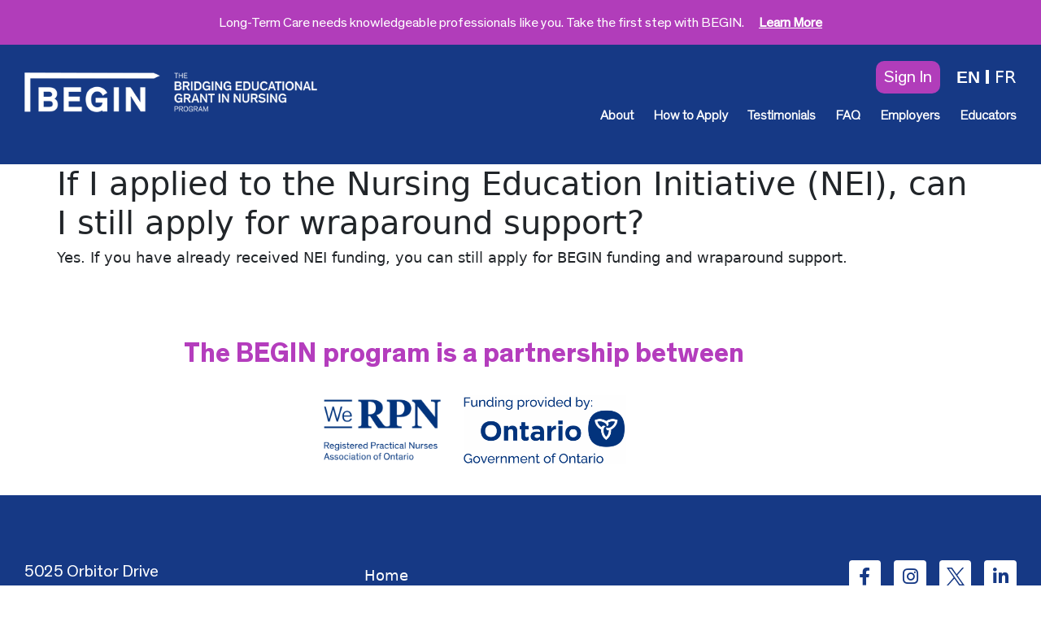

--- FILE ---
content_type: text/html; charset=UTF-8
request_url: https://begin.werpn.com/faqs/if-i-applied-to-the-nursing-education-initiative-nei-can-i-still-apply-for-additional-financial-assistance/
body_size: 23215
content:
<!doctype html>
<html lang="en-US">
<head>
	<meta charset="UTF-8">
	<meta name="viewport" content="width=device-width, initial-scale=1">
	<link rel="profile" href="https://gmpg.org/xfn/11">
	<title>If I applied to the Nursing Education Initiative (NEI), can I still apply for wraparound support? &#8211; WeRPN Begin</title>
<meta name='robots' content='max-image-preview:large' />
<link rel="alternate" hreflang="en" href="https://begin.werpn.com/faqs/if-i-applied-to-the-nursing-education-initiative-nei-can-i-still-apply-for-additional-financial-assistance/" />
<link rel="alternate" hreflang="fr" href="https://begin.werpn.com/fr/faqs/if-i-applied-to-the-nursing-education-initiative-nei-can-i-still-apply-for-additional-financial-assistance/" />
<link rel="alternate" hreflang="x-default" href="https://begin.werpn.com/faqs/if-i-applied-to-the-nursing-education-initiative-nei-can-i-still-apply-for-additional-financial-assistance/" />
<link rel='dns-prefetch' href='//code.jquery.com' />

<link rel="alternate" type="application/rss+xml" title="WeRPN Begin &raquo; Feed" href="https://begin.werpn.com/feed/" />
<link rel="alternate" type="application/rss+xml" title="WeRPN Begin &raquo; Comments Feed" href="https://begin.werpn.com/comments/feed/" />
<link rel="alternate" title="oEmbed (JSON)" type="application/json+oembed" href="https://begin.werpn.com/wp-json/oembed/1.0/embed?url=https%3A%2F%2Fbegin.werpn.com%2Ffaqs%2Fif-i-applied-to-the-nursing-education-initiative-nei-can-i-still-apply-for-additional-financial-assistance%2F" />
<link rel="alternate" title="oEmbed (XML)" type="text/xml+oembed" href="https://begin.werpn.com/wp-json/oembed/1.0/embed?url=https%3A%2F%2Fbegin.werpn.com%2Ffaqs%2Fif-i-applied-to-the-nursing-education-initiative-nei-can-i-still-apply-for-additional-financial-assistance%2F&#038;format=xml" />
<style id='wp-img-auto-sizes-contain-inline-css'>
img:is([sizes=auto i],[sizes^="auto," i]){contain-intrinsic-size:3000px 1500px}
/*# sourceURL=wp-img-auto-sizes-contain-inline-css */
</style>
<style id='wp-emoji-styles-inline-css'>

	img.wp-smiley, img.emoji {
		display: inline !important;
		border: none !important;
		box-shadow: none !important;
		height: 1em !important;
		width: 1em !important;
		margin: 0 0.07em !important;
		vertical-align: -0.1em !important;
		background: none !important;
		padding: 0 !important;
	}
/*# sourceURL=wp-emoji-styles-inline-css */
</style>
<link rel='stylesheet' id='wp-block-library-css' href='https://begin.werpn.com/wp-includes/css/dist/block-library/style.min.css?ver=6.9' media='all' />
<style id='global-styles-inline-css'>
:root{--wp--preset--aspect-ratio--square: 1;--wp--preset--aspect-ratio--4-3: 4/3;--wp--preset--aspect-ratio--3-4: 3/4;--wp--preset--aspect-ratio--3-2: 3/2;--wp--preset--aspect-ratio--2-3: 2/3;--wp--preset--aspect-ratio--16-9: 16/9;--wp--preset--aspect-ratio--9-16: 9/16;--wp--preset--color--black: #000000;--wp--preset--color--cyan-bluish-gray: #abb8c3;--wp--preset--color--white: #ffffff;--wp--preset--color--pale-pink: #f78da7;--wp--preset--color--vivid-red: #cf2e2e;--wp--preset--color--luminous-vivid-orange: #ff6900;--wp--preset--color--luminous-vivid-amber: #fcb900;--wp--preset--color--light-green-cyan: #7bdcb5;--wp--preset--color--vivid-green-cyan: #00d084;--wp--preset--color--pale-cyan-blue: #8ed1fc;--wp--preset--color--vivid-cyan-blue: #0693e3;--wp--preset--color--vivid-purple: #9b51e0;--wp--preset--gradient--vivid-cyan-blue-to-vivid-purple: linear-gradient(135deg,rgb(6,147,227) 0%,rgb(155,81,224) 100%);--wp--preset--gradient--light-green-cyan-to-vivid-green-cyan: linear-gradient(135deg,rgb(122,220,180) 0%,rgb(0,208,130) 100%);--wp--preset--gradient--luminous-vivid-amber-to-luminous-vivid-orange: linear-gradient(135deg,rgb(252,185,0) 0%,rgb(255,105,0) 100%);--wp--preset--gradient--luminous-vivid-orange-to-vivid-red: linear-gradient(135deg,rgb(255,105,0) 0%,rgb(207,46,46) 100%);--wp--preset--gradient--very-light-gray-to-cyan-bluish-gray: linear-gradient(135deg,rgb(238,238,238) 0%,rgb(169,184,195) 100%);--wp--preset--gradient--cool-to-warm-spectrum: linear-gradient(135deg,rgb(74,234,220) 0%,rgb(151,120,209) 20%,rgb(207,42,186) 40%,rgb(238,44,130) 60%,rgb(251,105,98) 80%,rgb(254,248,76) 100%);--wp--preset--gradient--blush-light-purple: linear-gradient(135deg,rgb(255,206,236) 0%,rgb(152,150,240) 100%);--wp--preset--gradient--blush-bordeaux: linear-gradient(135deg,rgb(254,205,165) 0%,rgb(254,45,45) 50%,rgb(107,0,62) 100%);--wp--preset--gradient--luminous-dusk: linear-gradient(135deg,rgb(255,203,112) 0%,rgb(199,81,192) 50%,rgb(65,88,208) 100%);--wp--preset--gradient--pale-ocean: linear-gradient(135deg,rgb(255,245,203) 0%,rgb(182,227,212) 50%,rgb(51,167,181) 100%);--wp--preset--gradient--electric-grass: linear-gradient(135deg,rgb(202,248,128) 0%,rgb(113,206,126) 100%);--wp--preset--gradient--midnight: linear-gradient(135deg,rgb(2,3,129) 0%,rgb(40,116,252) 100%);--wp--preset--font-size--small: 13px;--wp--preset--font-size--medium: 20px;--wp--preset--font-size--large: 36px;--wp--preset--font-size--x-large: 42px;--wp--preset--spacing--20: 0.44rem;--wp--preset--spacing--30: 0.67rem;--wp--preset--spacing--40: 1rem;--wp--preset--spacing--50: 1.5rem;--wp--preset--spacing--60: 2.25rem;--wp--preset--spacing--70: 3.38rem;--wp--preset--spacing--80: 5.06rem;--wp--preset--shadow--natural: 6px 6px 9px rgba(0, 0, 0, 0.2);--wp--preset--shadow--deep: 12px 12px 50px rgba(0, 0, 0, 0.4);--wp--preset--shadow--sharp: 6px 6px 0px rgba(0, 0, 0, 0.2);--wp--preset--shadow--outlined: 6px 6px 0px -3px rgb(255, 255, 255), 6px 6px rgb(0, 0, 0);--wp--preset--shadow--crisp: 6px 6px 0px rgb(0, 0, 0);}:root { --wp--style--global--content-size: 800px;--wp--style--global--wide-size: 1200px; }:where(body) { margin: 0; }.wp-site-blocks > .alignleft { float: left; margin-right: 2em; }.wp-site-blocks > .alignright { float: right; margin-left: 2em; }.wp-site-blocks > .aligncenter { justify-content: center; margin-left: auto; margin-right: auto; }:where(.wp-site-blocks) > * { margin-block-start: 24px; margin-block-end: 0; }:where(.wp-site-blocks) > :first-child { margin-block-start: 0; }:where(.wp-site-blocks) > :last-child { margin-block-end: 0; }:root { --wp--style--block-gap: 24px; }:root :where(.is-layout-flow) > :first-child{margin-block-start: 0;}:root :where(.is-layout-flow) > :last-child{margin-block-end: 0;}:root :where(.is-layout-flow) > *{margin-block-start: 24px;margin-block-end: 0;}:root :where(.is-layout-constrained) > :first-child{margin-block-start: 0;}:root :where(.is-layout-constrained) > :last-child{margin-block-end: 0;}:root :where(.is-layout-constrained) > *{margin-block-start: 24px;margin-block-end: 0;}:root :where(.is-layout-flex){gap: 24px;}:root :where(.is-layout-grid){gap: 24px;}.is-layout-flow > .alignleft{float: left;margin-inline-start: 0;margin-inline-end: 2em;}.is-layout-flow > .alignright{float: right;margin-inline-start: 2em;margin-inline-end: 0;}.is-layout-flow > .aligncenter{margin-left: auto !important;margin-right: auto !important;}.is-layout-constrained > .alignleft{float: left;margin-inline-start: 0;margin-inline-end: 2em;}.is-layout-constrained > .alignright{float: right;margin-inline-start: 2em;margin-inline-end: 0;}.is-layout-constrained > .aligncenter{margin-left: auto !important;margin-right: auto !important;}.is-layout-constrained > :where(:not(.alignleft):not(.alignright):not(.alignfull)){max-width: var(--wp--style--global--content-size);margin-left: auto !important;margin-right: auto !important;}.is-layout-constrained > .alignwide{max-width: var(--wp--style--global--wide-size);}body .is-layout-flex{display: flex;}.is-layout-flex{flex-wrap: wrap;align-items: center;}.is-layout-flex > :is(*, div){margin: 0;}body .is-layout-grid{display: grid;}.is-layout-grid > :is(*, div){margin: 0;}body{padding-top: 0px;padding-right: 0px;padding-bottom: 0px;padding-left: 0px;}a:where(:not(.wp-element-button)){text-decoration: underline;}:root :where(.wp-element-button, .wp-block-button__link){background-color: #32373c;border-width: 0;color: #fff;font-family: inherit;font-size: inherit;font-style: inherit;font-weight: inherit;letter-spacing: inherit;line-height: inherit;padding-top: calc(0.667em + 2px);padding-right: calc(1.333em + 2px);padding-bottom: calc(0.667em + 2px);padding-left: calc(1.333em + 2px);text-decoration: none;text-transform: inherit;}.has-black-color{color: var(--wp--preset--color--black) !important;}.has-cyan-bluish-gray-color{color: var(--wp--preset--color--cyan-bluish-gray) !important;}.has-white-color{color: var(--wp--preset--color--white) !important;}.has-pale-pink-color{color: var(--wp--preset--color--pale-pink) !important;}.has-vivid-red-color{color: var(--wp--preset--color--vivid-red) !important;}.has-luminous-vivid-orange-color{color: var(--wp--preset--color--luminous-vivid-orange) !important;}.has-luminous-vivid-amber-color{color: var(--wp--preset--color--luminous-vivid-amber) !important;}.has-light-green-cyan-color{color: var(--wp--preset--color--light-green-cyan) !important;}.has-vivid-green-cyan-color{color: var(--wp--preset--color--vivid-green-cyan) !important;}.has-pale-cyan-blue-color{color: var(--wp--preset--color--pale-cyan-blue) !important;}.has-vivid-cyan-blue-color{color: var(--wp--preset--color--vivid-cyan-blue) !important;}.has-vivid-purple-color{color: var(--wp--preset--color--vivid-purple) !important;}.has-black-background-color{background-color: var(--wp--preset--color--black) !important;}.has-cyan-bluish-gray-background-color{background-color: var(--wp--preset--color--cyan-bluish-gray) !important;}.has-white-background-color{background-color: var(--wp--preset--color--white) !important;}.has-pale-pink-background-color{background-color: var(--wp--preset--color--pale-pink) !important;}.has-vivid-red-background-color{background-color: var(--wp--preset--color--vivid-red) !important;}.has-luminous-vivid-orange-background-color{background-color: var(--wp--preset--color--luminous-vivid-orange) !important;}.has-luminous-vivid-amber-background-color{background-color: var(--wp--preset--color--luminous-vivid-amber) !important;}.has-light-green-cyan-background-color{background-color: var(--wp--preset--color--light-green-cyan) !important;}.has-vivid-green-cyan-background-color{background-color: var(--wp--preset--color--vivid-green-cyan) !important;}.has-pale-cyan-blue-background-color{background-color: var(--wp--preset--color--pale-cyan-blue) !important;}.has-vivid-cyan-blue-background-color{background-color: var(--wp--preset--color--vivid-cyan-blue) !important;}.has-vivid-purple-background-color{background-color: var(--wp--preset--color--vivid-purple) !important;}.has-black-border-color{border-color: var(--wp--preset--color--black) !important;}.has-cyan-bluish-gray-border-color{border-color: var(--wp--preset--color--cyan-bluish-gray) !important;}.has-white-border-color{border-color: var(--wp--preset--color--white) !important;}.has-pale-pink-border-color{border-color: var(--wp--preset--color--pale-pink) !important;}.has-vivid-red-border-color{border-color: var(--wp--preset--color--vivid-red) !important;}.has-luminous-vivid-orange-border-color{border-color: var(--wp--preset--color--luminous-vivid-orange) !important;}.has-luminous-vivid-amber-border-color{border-color: var(--wp--preset--color--luminous-vivid-amber) !important;}.has-light-green-cyan-border-color{border-color: var(--wp--preset--color--light-green-cyan) !important;}.has-vivid-green-cyan-border-color{border-color: var(--wp--preset--color--vivid-green-cyan) !important;}.has-pale-cyan-blue-border-color{border-color: var(--wp--preset--color--pale-cyan-blue) !important;}.has-vivid-cyan-blue-border-color{border-color: var(--wp--preset--color--vivid-cyan-blue) !important;}.has-vivid-purple-border-color{border-color: var(--wp--preset--color--vivid-purple) !important;}.has-vivid-cyan-blue-to-vivid-purple-gradient-background{background: var(--wp--preset--gradient--vivid-cyan-blue-to-vivid-purple) !important;}.has-light-green-cyan-to-vivid-green-cyan-gradient-background{background: var(--wp--preset--gradient--light-green-cyan-to-vivid-green-cyan) !important;}.has-luminous-vivid-amber-to-luminous-vivid-orange-gradient-background{background: var(--wp--preset--gradient--luminous-vivid-amber-to-luminous-vivid-orange) !important;}.has-luminous-vivid-orange-to-vivid-red-gradient-background{background: var(--wp--preset--gradient--luminous-vivid-orange-to-vivid-red) !important;}.has-very-light-gray-to-cyan-bluish-gray-gradient-background{background: var(--wp--preset--gradient--very-light-gray-to-cyan-bluish-gray) !important;}.has-cool-to-warm-spectrum-gradient-background{background: var(--wp--preset--gradient--cool-to-warm-spectrum) !important;}.has-blush-light-purple-gradient-background{background: var(--wp--preset--gradient--blush-light-purple) !important;}.has-blush-bordeaux-gradient-background{background: var(--wp--preset--gradient--blush-bordeaux) !important;}.has-luminous-dusk-gradient-background{background: var(--wp--preset--gradient--luminous-dusk) !important;}.has-pale-ocean-gradient-background{background: var(--wp--preset--gradient--pale-ocean) !important;}.has-electric-grass-gradient-background{background: var(--wp--preset--gradient--electric-grass) !important;}.has-midnight-gradient-background{background: var(--wp--preset--gradient--midnight) !important;}.has-small-font-size{font-size: var(--wp--preset--font-size--small) !important;}.has-medium-font-size{font-size: var(--wp--preset--font-size--medium) !important;}.has-large-font-size{font-size: var(--wp--preset--font-size--large) !important;}.has-x-large-font-size{font-size: var(--wp--preset--font-size--x-large) !important;}
:root :where(.wp-block-pullquote){font-size: 1.5em;line-height: 1.6;}
/*# sourceURL=global-styles-inline-css */
</style>
<link rel='stylesheet' id='wpml-legacy-horizontal-list-0-css' href='https://begin.werpn.com/wp-content/plugins/sitepress-multilingual-cms/templates/language-switchers/legacy-list-horizontal/style.min.css?ver=1' media='all' />
<link rel='stylesheet' id='hello-elementor-css' href='https://begin.werpn.com/wp-content/themes/hello-elementor/assets/css/reset.css?ver=3.4.5' media='all' />
<link rel='stylesheet' id='hello-elementor-theme-style-css' href='https://begin.werpn.com/wp-content/themes/hello-elementor/assets/css/theme.css?ver=3.4.5' media='all' />
<link rel='stylesheet' id='hello-elementor-header-footer-css' href='https://begin.werpn.com/wp-content/themes/hello-elementor/assets/css/header-footer.css?ver=3.4.5' media='all' />
<link rel='stylesheet' id='elementor-frontend-css' href='https://begin.werpn.com/wp-content/plugins/elementor/assets/css/frontend.min.css?ver=3.34.4' media='all' />
<link rel='stylesheet' id='elementor-post-6-css' href='https://begin.werpn.com/wp-content/uploads/elementor/css/post-6.css?ver=1769683367' media='all' />
<link rel='stylesheet' id='widget-icon-box-css' href='https://begin.werpn.com/wp-content/plugins/elementor/assets/css/widget-icon-box.min.css?ver=3.34.4' media='all' />
<link rel='stylesheet' id='widget-image-css' href='https://begin.werpn.com/wp-content/plugins/elementor/assets/css/widget-image.min.css?ver=3.34.4' media='all' />
<link rel='stylesheet' id='e-animation-slideInUp-css' href='https://begin.werpn.com/wp-content/plugins/elementor/assets/lib/animations/styles/slideInUp.min.css?ver=3.34.4' media='all' />
<link rel='stylesheet' id='widget-heading-css' href='https://begin.werpn.com/wp-content/plugins/elementor/assets/css/widget-heading.min.css?ver=3.34.4' media='all' />
<link rel='stylesheet' id='widget-social-icons-css' href='https://begin.werpn.com/wp-content/plugins/elementor/assets/css/widget-social-icons.min.css?ver=3.34.4' media='all' />
<link rel='stylesheet' id='e-apple-webkit-css' href='https://begin.werpn.com/wp-content/plugins/elementor/assets/css/conditionals/apple-webkit.min.css?ver=3.34.4' media='all' />
<link rel='stylesheet' id='e-animation-fadeIn-css' href='https://begin.werpn.com/wp-content/plugins/elementor/assets/lib/animations/styles/fadeIn.min.css?ver=3.34.4' media='all' />
<link rel='stylesheet' id='e-animation-pulse-css' href='https://begin.werpn.com/wp-content/plugins/elementor/assets/lib/animations/styles/e-animation-pulse.min.css?ver=3.34.4' media='all' />
<link rel='stylesheet' id='e-motion-fx-css' href='https://begin.werpn.com/wp-content/plugins/elementor-pro/assets/css/modules/motion-fx.min.css?ver=3.34.3' media='all' />
<link rel='stylesheet' id='elementor-icons-css' href='https://begin.werpn.com/wp-content/plugins/elementor/assets/lib/eicons/css/elementor-icons.min.css?ver=5.46.0' media='all' />
<link rel='stylesheet' id='uael-frontend-css' href='https://begin.werpn.com/wp-content/plugins/ultimate-elementor/assets/min-css/uael-frontend.min.css?ver=1.42.3' media='all' />
<link rel='stylesheet' id='uael-teammember-social-icons-css' href='https://begin.werpn.com/wp-content/plugins/elementor/assets/css/widget-social-icons.min.css?ver=3.24.0' media='all' />
<link rel='stylesheet' id='uael-social-share-icons-brands-css' href='https://begin.werpn.com/wp-content/plugins/elementor/assets/lib/font-awesome/css/brands.css?ver=5.15.3' media='all' />
<link rel='stylesheet' id='uael-social-share-icons-fontawesome-css' href='https://begin.werpn.com/wp-content/plugins/elementor/assets/lib/font-awesome/css/fontawesome.css?ver=5.15.3' media='all' />
<link rel='stylesheet' id='uael-nav-menu-icons-css' href='https://begin.werpn.com/wp-content/plugins/elementor/assets/lib/font-awesome/css/solid.css?ver=5.15.3' media='all' />
<link rel='stylesheet' id='font-awesome-5-all-css' href='https://begin.werpn.com/wp-content/plugins/elementor/assets/lib/font-awesome/css/all.min.css?ver=3.34.4' media='all' />
<link rel='stylesheet' id='font-awesome-4-shim-css' href='https://begin.werpn.com/wp-content/plugins/elementor/assets/lib/font-awesome/css/v4-shims.min.css?ver=3.34.4' media='all' />
<link rel='stylesheet' id='elementor-post-1809-css' href='https://begin.werpn.com/wp-content/uploads/elementor/css/post-1809.css?ver=1769683375' media='all' />
<link rel='stylesheet' id='elementor-post-1593-css' href='https://begin.werpn.com/wp-content/uploads/elementor/css/post-1593.css?ver=1769683377' media='all' />
<link rel='stylesheet' id='hello-elementor-child-style-css' href='https://begin.werpn.com/wp-content/themes/hello-elementor-child/style.css?v=697eb3b1d2411&#038;ver=1.0.0' media='all' />
<link rel='stylesheet' id='jquery-ui-css' href='https://code.jquery.com/ui/1.12.1/themes/smoothness/jquery-ui.css?ver=6.9' media='all' />
<link rel='stylesheet' id='elementor-icons-shared-0-css' href='https://begin.werpn.com/wp-content/plugins/elementor/assets/lib/font-awesome/css/fontawesome.min.css?ver=5.15.3' media='all' />
<link rel='stylesheet' id='elementor-icons-fa-solid-css' href='https://begin.werpn.com/wp-content/plugins/elementor/assets/lib/font-awesome/css/solid.min.css?ver=5.15.3' media='all' />
<link rel='stylesheet' id='elementor-icons-fa-regular-css' href='https://begin.werpn.com/wp-content/plugins/elementor/assets/lib/font-awesome/css/regular.min.css?ver=5.15.3' media='all' />
<link rel='stylesheet' id='elementor-icons-fa-brands-css' href='https://begin.werpn.com/wp-content/plugins/elementor/assets/lib/font-awesome/css/brands.min.css?ver=5.15.3' media='all' />
<script src="https://begin.werpn.com/wp-includes/js/jquery/jquery.min.js?ver=3.7.1" id="jquery-core-js"></script>
<script src="https://begin.werpn.com/wp-includes/js/jquery/jquery-migrate.min.js?ver=3.4.1" id="jquery-migrate-js"></script>
<script id="wpml-cookie-js-extra">
var wpml_cookies = {"wp-wpml_current_language":{"value":"en","expires":1,"path":"/"}};
var wpml_cookies = {"wp-wpml_current_language":{"value":"en","expires":1,"path":"/"}};
//# sourceURL=wpml-cookie-js-extra
</script>
<script src="https://begin.werpn.com/wp-content/plugins/sitepress-multilingual-cms/res/js/cookies/language-cookie.js?ver=486900" id="wpml-cookie-js" defer data-wp-strategy="defer"></script>
<script src="https://begin.werpn.com/wp-content/plugins/elementor/assets/lib/font-awesome/js/v4-shims.min.js?ver=3.34.4" id="font-awesome-4-shim-js"></script>
<script id="theme-ajax-script-js-extra">
var theme_ajax_obj = {"ajaxurl":"https://begin.werpn.com/wp-admin/admin-ajax.php"};
//# sourceURL=theme-ajax-script-js-extra
</script>
<script src="https://begin.werpn.com/wp-content/themes/hello-elementor-child/js/theme-ajax-script.js?v=697eb3b1d249a&amp;ver=6.9" id="theme-ajax-script-js"></script>
<link rel="https://api.w.org/" href="https://begin.werpn.com/wp-json/" /><link rel="alternate" title="JSON" type="application/json" href="https://begin.werpn.com/wp-json/wp/v2/faqs/1253" /><link rel="EditURI" type="application/rsd+xml" title="RSD" href="https://begin.werpn.com/xmlrpc.php?rsd" />
<link rel="canonical" href="https://begin.werpn.com/faqs/if-i-applied-to-the-nursing-education-initiative-nei-can-i-still-apply-for-additional-financial-assistance/" />
<link rel='shortlink' href='https://begin.werpn.com/?p=1253' />
<meta name="generator" content="WPML ver:4.8.6 stt:1,4;" />
<script type="text/javascript">
	jQuery(document).ready(function(){
jQuery('.phone').on('keypress', function(e) {
  var key = e.charCode || e.keyCode || 0;
  var phone = jQuery(this);
  if (key !== 8 && key !== 9) {
   
    if (phone.val().length === 3) {
      phone.val(phone.val() + '-');
    }
    if (phone.val().length === 7) {
      phone.val(phone.val() + '-');
    }
   
  }

  // Allow numeric (and tab, backspace, delete) keys only
  return (key == 8 ||
    key == 9 ||
    key == 46 ||
    (key >= 48 && key <= 57));
});

jQuery('.phone').on('focus', function() {
  phone = jQuery(this);
 var val = phone.val();
    phone.val('').val(val); // Ensure cursor remains at the end
 
});
  
}); 
</script>

<!-- Global site tag (gtag.js) - Google Analytics -->
<link href="https://cdn.jsdelivr.net/npm/bootstrap@5.0.2/dist/css/bootstrap.min.css" rel="stylesheet"
    integrity="sha384-EVSTQN3/azprG1Anm3QDgpJLIm9Nao0Yz1ztcQTwFspd3yD65VohhpuuCOmLASjC" crossorigin="anonymous">
<script async src="https://www.googletagmanager.com/gtag/js?id=G-0TRVB5PTE0"></script>
<script>
window.dataLayer = window.dataLayer || [];

function gtag() {
    dataLayer.push(arguments);
}
gtag('js', new Date());

gtag('config', 'G-0TRVB5PTE0');
</script>
<!-- <script>
    window.Userback = window.Userback || {};
    Userback.access_token = '4158|80365|AADcI2Wds2Z0IyNj5NCwVKnVDHyoUoahrc6LiHOimdgCOqKhdk';
    (function(d) {
        var s = d.createElement('script');s.async = true;
        s.src = 'https://static.userback.io/widget/v1.js';
        (d.head || d.body).appendChild(s);
    })(document);
</script> -->
<script src="https://www.google.com/recaptcha/api.js" async defer></script>
<script src="https://cdnjs.cloudflare.com/ajax/libs/popper.js/1.12.9/umd/popper.min.js"></script>
<script src="https://maxcdn.bootstrapcdn.com/bootstrap/4.0.0/js/bootstrap.min.js"></script>
<!-- Google Tag Manager -->
<script>
(function(w, d, s, l, i) {
    w[l] = w[l] || [];
    w[l].push({
        'gtm.start': new Date().getTime(),
        event: 'gtm.js'
    });
    var f = d.getElementsByTagName(s)[0],
        j = d.createElement(s),
        dl = l != 'dataLayer' ? '&l=' + l : '';
    j.async = true;
    j.src =
        'https://www.googletagmanager.com/gtm.js?id=' + i + dl;
    f.parentNode.insertBefore(j, f);
})(window, document, 'script', 'dataLayer', 'GTM-TVVTDSC');
</script>
<!-- End Google Tag Manager -->

<meta name="facebook-domain-verification" content="93nyuk851afvsrrkzsap0nb6ok4zg6" />
<!-- Meta Pixel Code -->
<script>
! function(f, b, e, v, n, t, s) {
    if (f.fbq) return;
    n = f.fbq = function() {
        n.callMethod ?
            n.callMethod.apply(n, arguments) : n.queue.push(arguments)
    };
    if (!f._fbq) f._fbq = n;
    n.push = n;
    n.loaded = !0;
    n.version = '2.0';
    n.queue = [];
    t = b.createElement(e);
    t.async = !0;
    t.src = v;
    s = b.getElementsByTagName(e)[0];
    s.parentNode.insertBefore(t, s)
}(window, document, 'script',
    'https://connect.facebook.net/en_US/fbevents.js');
fbq('init', '1497858157314281');
fbq('track', 'PageView');
</script>
<noscript><img height="1" width="1" style="display:none"
        src="https://www.facebook.com/tr?id=1497858157314281&ev=PageView&noscript=1" /></noscript>
<!-- End Meta Pixel Code -->
<script>
jQuery(document).ready(function() {
    jQuery('.forminator-field--phone').keypress(function(e) {
        //alert('hi');
        var charCode = (e.which) ? e.which : event.keyCode

        if (String.fromCharCode(charCode).match(/[^0-9]/g))

            return false;
    });
});
</script>
<meta name="generator" content="Elementor 3.34.4; features: additional_custom_breakpoints; settings: css_print_method-external, google_font-enabled, font_display-auto">
			<style>
				.e-con.e-parent:nth-of-type(n+4):not(.e-lazyloaded):not(.e-no-lazyload),
				.e-con.e-parent:nth-of-type(n+4):not(.e-lazyloaded):not(.e-no-lazyload) * {
					background-image: none !important;
				}
				@media screen and (max-height: 1024px) {
					.e-con.e-parent:nth-of-type(n+3):not(.e-lazyloaded):not(.e-no-lazyload),
					.e-con.e-parent:nth-of-type(n+3):not(.e-lazyloaded):not(.e-no-lazyload) * {
						background-image: none !important;
					}
				}
				@media screen and (max-height: 640px) {
					.e-con.e-parent:nth-of-type(n+2):not(.e-lazyloaded):not(.e-no-lazyload),
					.e-con.e-parent:nth-of-type(n+2):not(.e-lazyloaded):not(.e-no-lazyload) * {
						background-image: none !important;
					}
				}
			</style>
			<link rel="icon" href="https://begin.werpn.com/wp-content/uploads/2021/12/ontario-favicon-1.png" sizes="32x32" />
<link rel="icon" href="https://begin.werpn.com/wp-content/uploads/2021/12/ontario-favicon-1.png" sizes="192x192" />
<link rel="apple-touch-icon" href="https://begin.werpn.com/wp-content/uploads/2021/12/ontario-favicon-1.png" />
<meta name="msapplication-TileImage" content="https://begin.werpn.com/wp-content/uploads/2021/12/ontario-favicon-1.png" />
		<style id="wp-custom-css">
			.app-tbl .btn.btn-primary.btn-sm{width:100%;font-weight:bold}		</style>
		<meta name="generator" content="WP Rocket 3.20.3" data-wpr-features="wpr_preload_links wpr_desktop" /></head>
<body class="wp-singular faqs-template-default single single-faqs postid-1253 wp-custom-logo wp-embed-responsive wp-theme-hello-elementor wp-child-theme-hello-elementor-child hello-elementor-default elementor-default elementor-kit-6">


<a class="skip-link screen-reader-text" href="#content">Skip to content</a>

		<header data-rocket-location-hash="cb009243f7ad4b14ff9697f71deebcfe" data-elementor-type="header" data-elementor-id="1809" class="elementor elementor-1809 elementor-location-header" data-elementor-post-type="elementor_library">
					<section class="elementor-section elementor-top-section elementor-element elementor-element-7a95205 elementor-section-boxed elementor-section-height-default elementor-section-height-default" data-id="7a95205" data-element_type="section" data-settings="{&quot;background_background&quot;:&quot;classic&quot;}">
						<div data-rocket-location-hash="82f6c6a00e9a86a2eaa3cc6e8d136714" class="elementor-container elementor-column-gap-default">
					<div class="elementor-column elementor-col-100 elementor-top-column elementor-element elementor-element-9ea5a6b" data-id="9ea5a6b" data-element_type="column">
			<div class="elementor-widget-wrap elementor-element-populated">
						<div class="elementor-element elementor-element-257c9f8 elementor-widget elementor-widget-text-editor" data-id="257c9f8" data-element_type="widget" data-widget_type="text-editor.default">
				<div class="elementor-widget-container">
									Long-Term Care needs knowledgeable professionals like you. Take the first step with BEGIN. <a class="learn_more" href="https://begin.werpn.com/#long-term-care"> Learn More</a>								</div>
				</div>
					</div>
		</div>
					</div>
		</section>
				<section class="elementor-section elementor-top-section elementor-element elementor-element-f06a0e3 elementor-hidden-desktop elementor-hidden-tablet elementor-hidden-mobile elementor-section-boxed elementor-section-height-default elementor-section-height-default" data-id="f06a0e3" data-element_type="section" data-settings="{&quot;background_background&quot;:&quot;classic&quot;}">
						<div data-rocket-location-hash="b3be091174dcd2d7573499587c59c9d9" class="elementor-container elementor-column-gap-default">
					<div class="elementor-column elementor-col-100 elementor-top-column elementor-element elementor-element-6f1bc10" data-id="6f1bc10" data-element_type="column">
			<div class="elementor-widget-wrap elementor-element-populated">
						<div class="elementor-element elementor-element-49dedda elementor-view-default elementor-position-block-start elementor-mobile-position-block-start elementor-widget elementor-widget-icon-box" data-id="49dedda" data-element_type="widget" data-widget_type="icon-box.default">
				<div class="elementor-widget-container">
							<div class="elementor-icon-box-wrapper">

						<div class="elementor-icon-box-icon">
				<span  class="elementor-icon">
				<i aria-hidden="true" class="fas fa-exclamation-triangle"></i>				</span>
			</div>
			
						<div class="elementor-icon-box-content">

				
									<p class="elementor-icon-box-description">
						We are currently experiencing technical issues on the website. Please try again later. We appreciate your patience.					</p>
				
			</div>
			
		</div>
						</div>
				</div>
					</div>
		</div>
					</div>
		</section>
				<section class="elementor-section elementor-top-section elementor-element elementor-element-611b238 elementor-section-content-middle elementor-section-boxed elementor-section-height-default elementor-section-height-default" data-id="611b238" data-element_type="section" id="back_to_top" data-settings="{&quot;background_background&quot;:&quot;classic&quot;}">
						<div data-rocket-location-hash="d980f33cebda42b9db2d1a70c42a55aa" class="elementor-container elementor-column-gap-default">
					<div class="elementor-column elementor-col-50 elementor-top-column elementor-element elementor-element-feae31c" data-id="feae31c" data-element_type="column">
			<div class="elementor-widget-wrap elementor-element-populated">
						<div class="elementor-element elementor-element-ebae1ce elementor-widget__width-auto elementor-widget elementor-widget-image" data-id="ebae1ce" data-element_type="widget" data-widget_type="image.default">
				<div class="elementor-widget-container">
																<a href="https://begin.werpn.com">
							<img width="480" height="65" src="https://begin.werpn.com/wp-content/uploads/2023/04/WeRPN_BEGIN_Logo_vFinal_Horizontal-White.png" class="attachment-full size-full wp-image-1803" alt="Begin logo" srcset="https://begin.werpn.com/wp-content/uploads/2023/04/WeRPN_BEGIN_Logo_vFinal_Horizontal-White.png 480w, https://begin.werpn.com/wp-content/uploads/2023/04/WeRPN_BEGIN_Logo_vFinal_Horizontal-White-300x41.png 300w" sizes="(max-width: 480px) 100vw, 480px" />								</a>
															</div>
				</div>
					</div>
		</div>
				<div class="elementor-column elementor-col-50 elementor-top-column elementor-element elementor-element-a49e836" data-id="a49e836" data-element_type="column">
			<div class="elementor-widget-wrap elementor-element-populated">
						<div class="elementor-element elementor-element-f865bf5 elementor-align-center elementor-widget__width-auto signUpPopup elementor-widget elementor-widget-button" data-id="f865bf5" data-element_type="widget" data-widget_type="button.default">
				<div class="elementor-widget-container">
									<div class="elementor-button-wrapper">
					<a class="elementor-button elementor-size-sm" role="button">
						<span class="elementor-button-content-wrapper">
									<span class="elementor-button-text">Sign In</span>
					</span>
					</a>
				</div>
								</div>
				</div>
				<div class="elementor-element elementor-element-23c8ca5 elementor-widget__width-auto lang-link elementor-widget-tablet__width-auto elementor-widget elementor-widget-shortcode" data-id="23c8ca5" data-element_type="widget" data-widget_type="shortcode.default">
				<div class="elementor-widget-container">
							<div class="elementor-shortcode"><a class="fr-link active" href="https://begin.werpn.com/faqs/if-i-applied-to-the-nursing-education-initiative-nei-can-i-still-apply-for-additional-financial-assistance/">EN</a><a class="fr-link " href="https://begin.werpn.com/fr/faqs/if-i-applied-to-the-nursing-education-initiative-nei-can-i-still-apply-for-additional-financial-assistance/">FR</a></div>
						</div>
				</div>
				<div class="elementor-element elementor-element-4978271 uael-nav-menu__align-right new-nav-sec uael-submenu-open-hover uael-submenu-icon-arrow uael-submenu-animation-none uael-link-redirect-child uael-nav-menu__breakpoint-tablet uael-nav-menu-toggle-label-no elementor-widget elementor-widget-uael-nav-menu" data-id="4978271" data-element_type="widget" data-settings="{&quot;display_condition_enable&quot;:&quot;yes&quot;,&quot;distance_from_menu&quot;:{&quot;unit&quot;:&quot;px&quot;,&quot;size&quot;:&quot;&quot;,&quot;sizes&quot;:[]},&quot;distance_from_menu_tablet&quot;:{&quot;unit&quot;:&quot;px&quot;,&quot;size&quot;:&quot;&quot;,&quot;sizes&quot;:[]},&quot;distance_from_menu_mobile&quot;:{&quot;unit&quot;:&quot;px&quot;,&quot;size&quot;:&quot;&quot;,&quot;sizes&quot;:[]}}" data-widget_type="uael-nav-menu.default">
				<div class="elementor-widget-container">
							<div class="uael-nav-menu uael-layout-horizontal uael-nav-menu-layout uael-pointer__none" data-layout="horizontal">
				<div role="button" class="uael-nav-menu__toggle elementor-clickable">
					<span class="screen-reader-text">Main Menu</span>
					<div class="uael-nav-menu-icon">
						<i aria-hidden="true" class="fas fa-align-justify"></i>					</div>
									</div>
							<nav class="uael-nav-menu__layout-horizontal uael-nav-menu__submenu-arrow" data-toggle-icon="&lt;i aria-hidden=&quot;true&quot; class=&quot;fas fa-align-justify&quot;&gt;&lt;/i&gt;" data-close-icon="&lt;i aria-hidden=&quot;true&quot; class=&quot;far fa-window-close&quot;&gt;&lt;/i&gt;" data-full-width="yes"><ul id="menu-1-4978271" class="uael-nav-menu"><li id="menu-item-1611" class="same-page-menu menu-item menu-item-type-custom menu-item-object-custom menu-item-home parent uael-creative-menu"><a href="https://begin.werpn.com/#about" class = "uael-menu-item">About</a></li>
<li id="menu-item-1612" class="same-page-menu menu-item menu-item-type-custom menu-item-object-custom menu-item-home parent uael-creative-menu"><a href="https://begin.werpn.com/#how_to_apply" class = "uael-menu-item">How to Apply</a></li>
<li id="menu-item-2014" class="menu-item menu-item-type-post_type menu-item-object-page parent uael-creative-menu"><a href="https://begin.werpn.com/testimonials/" class = "uael-menu-item">Testimonials</a></li>
<li id="menu-item-1613" class="menu-item menu-item-type-post_type menu-item-object-page parent uael-creative-menu"><a href="https://begin.werpn.com/frequently-asked-questions/" class = "uael-menu-item">FAQ</a></li>
<li id="menu-item-1761" class="menu-item menu-item-type-post_type menu-item-object-page parent uael-creative-menu"><a href="https://begin.werpn.com/employers/" class = "uael-menu-item">Employers</a></li>
<li id="menu-item-1760" class="menu-item menu-item-type-post_type menu-item-object-page parent uael-creative-menu"><a href="https://begin.werpn.com/educators/" class = "uael-menu-item">Educators</a></li>
</ul></nav>
					</div>
							</div>
				</div>
					</div>
		</div>
					</div>
		</section>
				</header>
		
<main data-rocket-location-hash="efb00692fac121c2b2013796c26ee46e" id="content" class="site-main post-1253 faqs type-faqs status-publish hentry faq-additional-assistance">

			<div data-rocket-location-hash="800dff3a6217be98f0850f4cdfd5c707" class="page-header">
			<h1 class="entry-title">If I applied to the Nursing Education Initiative (NEI), can I still apply for wraparound support?</h1>		</div>
	
	<div data-rocket-location-hash="a423b3a27ca55c65055bd991072aef2f" class="page-content">
		<p>Yes. If you have already received NEI funding, you can still apply for BEGIN funding and wraparound support.</p>

		
			</div>

	
</main>

			<footer data-elementor-type="footer" data-elementor-id="1593" class="elementor elementor-1593 elementor-location-footer" data-elementor-post-type="elementor_library">
					<section class="elementor-section elementor-top-section elementor-element elementor-element-76d4069 aaa elementor-section-boxed elementor-section-height-default elementor-section-height-default" data-id="76d4069" data-element_type="section">
						<div class="elementor-container elementor-column-gap-default">
					<div class="elementor-column elementor-col-100 elementor-top-column elementor-element elementor-element-21c60f15" data-id="21c60f15" data-element_type="column">
			<div class="elementor-widget-wrap elementor-element-populated">
						<div class="elementor-element elementor-element-1a11c748 elementor-widget elementor-widget-heading" data-id="1a11c748" data-element_type="widget" data-widget_type="heading.default">
				<div class="elementor-widget-container">
					<h2 class="elementor-heading-title elementor-size-default">The BEGIN program is a partnership between</h2>				</div>
				</div>
				<section class="elementor-section elementor-inner-section elementor-element elementor-element-24532d29 elementor-section-content-middle elementor-section-boxed elementor-section-height-default elementor-section-height-default" data-id="24532d29" data-element_type="section">
						<div class="elementor-container elementor-column-gap-no">
					<div class="elementor-column elementor-col-50 elementor-inner-column elementor-element elementor-element-65ae6ce7" data-id="65ae6ce7" data-element_type="column">
			<div class="elementor-widget-wrap elementor-element-populated">
						<div class="elementor-element elementor-element-47e468e9 elementor-widget elementor-widget-image" data-id="47e468e9" data-element_type="widget" data-widget_type="image.default">
				<div class="elementor-widget-container">
																<a href="https://www.werpn.com/" target="_blank">
							<img width="1060" height="537" src="https://begin.werpn.com/wp-content/uploads/2022/10/BEGIN_Logos_WeRPN-Logo-Blue.png" class="attachment-full size-full wp-image-1648" alt="BEGIN_Logos_WeRPN" srcset="https://begin.werpn.com/wp-content/uploads/2022/10/BEGIN_Logos_WeRPN-Logo-Blue.png 1060w, https://begin.werpn.com/wp-content/uploads/2022/10/BEGIN_Logos_WeRPN-Logo-Blue-300x152.png 300w, https://begin.werpn.com/wp-content/uploads/2022/10/BEGIN_Logos_WeRPN-Logo-Blue-1024x519.png 1024w, https://begin.werpn.com/wp-content/uploads/2022/10/BEGIN_Logos_WeRPN-Logo-Blue-768x389.png 768w" sizes="(max-width: 1060px) 100vw, 1060px" />								</a>
															</div>
				</div>
					</div>
		</div>
				<div class="elementor-column elementor-col-50 elementor-inner-column elementor-element elementor-element-1619eccc" data-id="1619eccc" data-element_type="column">
			<div class="elementor-widget-wrap elementor-element-populated">
						<div class="elementor-element elementor-element-520e226e elementor-widget elementor-widget-image" data-id="520e226e" data-element_type="widget" data-widget_type="image.default">
				<div class="elementor-widget-container">
																<a href="https://www.ontario.ca/page/ministry-health" target="_blank">
							<img width="1850" height="785" src="https://begin.werpn.com/wp-content/uploads/2022/10/ontario-logo.png" class="attachment-full size-full wp-image-2380" alt="" srcset="https://begin.werpn.com/wp-content/uploads/2022/10/ontario-logo.png 1850w, https://begin.werpn.com/wp-content/uploads/2022/10/ontario-logo-300x127.png 300w, https://begin.werpn.com/wp-content/uploads/2022/10/ontario-logo-1024x435.png 1024w, https://begin.werpn.com/wp-content/uploads/2022/10/ontario-logo-768x326.png 768w, https://begin.werpn.com/wp-content/uploads/2022/10/ontario-logo-1536x652.png 1536w" sizes="(max-width: 1850px) 100vw, 1850px" />								</a>
															</div>
				</div>
					</div>
		</div>
					</div>
		</section>
				<section class="elementor-section elementor-inner-section elementor-element elementor-element-7d87af47 elementor-hidden-desktop elementor-hidden-tablet elementor-hidden-mobile elementor-section-boxed elementor-section-height-default elementor-section-height-default" data-id="7d87af47" data-element_type="section">
						<div class="elementor-container elementor-column-gap-default">
					<div class="elementor-column elementor-col-33 elementor-inner-column elementor-element elementor-element-5e833683" data-id="5e833683" data-element_type="column">
			<div class="elementor-widget-wrap elementor-element-populated">
						<div class="elementor-element elementor-element-6fc0f451 elementor-widget elementor-widget-image" data-id="6fc0f451" data-element_type="widget" data-widget_type="image.default">
				<div class="elementor-widget-container">
																<a href="https://www.werpn.com/" target="_blank">
							<img width="1060" height="537" src="https://begin.werpn.com/wp-content/uploads/2022/10/BEGIN_Logos_WeRPN-Logo-Blue.png" class="attachment-full size-full wp-image-1648" alt="BEGIN_Logos_WeRPN" srcset="https://begin.werpn.com/wp-content/uploads/2022/10/BEGIN_Logos_WeRPN-Logo-Blue.png 1060w, https://begin.werpn.com/wp-content/uploads/2022/10/BEGIN_Logos_WeRPN-Logo-Blue-300x152.png 300w, https://begin.werpn.com/wp-content/uploads/2022/10/BEGIN_Logos_WeRPN-Logo-Blue-1024x519.png 1024w, https://begin.werpn.com/wp-content/uploads/2022/10/BEGIN_Logos_WeRPN-Logo-Blue-768x389.png 768w" sizes="(max-width: 1060px) 100vw, 1060px" />								</a>
															</div>
				</div>
					</div>
		</div>
				<div class="elementor-column elementor-col-33 elementor-inner-column elementor-element elementor-element-365a6040" data-id="365a6040" data-element_type="column">
			<div class="elementor-widget-wrap elementor-element-populated">
						<div class="elementor-element elementor-element-652286ad elementor-widget elementor-widget-image" data-id="652286ad" data-element_type="widget" data-widget_type="image.default">
				<div class="elementor-widget-container">
																<a href="https://www.ontario.ca/page/ministry-long-term-care" target="_blank">
							<img width="1837" height="537" src="https://begin.werpn.com/wp-content/uploads/2022/10/BEGIN_Logos_Ontario-MLTC-Logo-Blue.png" class="attachment-full size-full wp-image-1652" alt="BEGIN_Logos_Ontario-MLTC" srcset="https://begin.werpn.com/wp-content/uploads/2022/10/BEGIN_Logos_Ontario-MLTC-Logo-Blue.png 1837w, https://begin.werpn.com/wp-content/uploads/2022/10/BEGIN_Logos_Ontario-MLTC-Logo-Blue-300x88.png 300w, https://begin.werpn.com/wp-content/uploads/2022/10/BEGIN_Logos_Ontario-MLTC-Logo-Blue-1024x299.png 1024w, https://begin.werpn.com/wp-content/uploads/2022/10/BEGIN_Logos_Ontario-MLTC-Logo-Blue-768x225.png 768w, https://begin.werpn.com/wp-content/uploads/2022/10/BEGIN_Logos_Ontario-MLTC-Logo-Blue-1536x449.png 1536w" sizes="(max-width: 1837px) 100vw, 1837px" />								</a>
															</div>
				</div>
					</div>
		</div>
				<div class="elementor-column elementor-col-33 elementor-inner-column elementor-element elementor-element-89e8d81" data-id="89e8d81" data-element_type="column">
			<div class="elementor-widget-wrap elementor-element-populated">
						<div class="elementor-element elementor-element-1275d338 elementor-widget elementor-widget-image" data-id="1275d338" data-element_type="widget" data-widget_type="image.default">
				<div class="elementor-widget-container">
																<a href="https://www.ontario.ca/page/ministry-health" target="_blank">
							<img width="1241" height="537" src="https://begin.werpn.com/wp-content/uploads/2022/10/BEGIN_Logos_Ontario-MOH-Logo-Blue.png" class="attachment-full size-full wp-image-1650" alt="BEGIN_Logos_Ontario" srcset="https://begin.werpn.com/wp-content/uploads/2022/10/BEGIN_Logos_Ontario-MOH-Logo-Blue.png 1241w, https://begin.werpn.com/wp-content/uploads/2022/10/BEGIN_Logos_Ontario-MOH-Logo-Blue-300x130.png 300w, https://begin.werpn.com/wp-content/uploads/2022/10/BEGIN_Logos_Ontario-MOH-Logo-Blue-1024x443.png 1024w, https://begin.werpn.com/wp-content/uploads/2022/10/BEGIN_Logos_Ontario-MOH-Logo-Blue-768x332.png 768w" sizes="(max-width: 1241px) 100vw, 1241px" />								</a>
															</div>
				</div>
					</div>
		</div>
					</div>
		</section>
					</div>
		</div>
					</div>
		</section>
				<section class="elementor-section elementor-top-section elementor-element elementor-element-430ba689 elementor-section-boxed elementor-section-height-default elementor-section-height-default" data-id="430ba689" data-element_type="section" data-settings="{&quot;background_background&quot;:&quot;classic&quot;}">
						<div class="elementor-container elementor-column-gap-default">
					<div class="elementor-column elementor-col-33 elementor-top-column elementor-element elementor-element-26a4d8fa" data-id="26a4d8fa" data-element_type="column">
			<div class="elementor-widget-wrap elementor-element-populated">
						<div class="elementor-element elementor-element-5918a830 footer-link elementor-widget elementor-widget-text-editor" data-id="5918a830" data-element_type="widget" data-widget_type="text-editor.default">
				<div class="elementor-widget-container">
									<p><span style="font-weight: 400;">5025 Orbitor Drive<br></span><span style="font-weight: 400;">Building 5, Suite 200<br></span><span style="font-weight: 400;">Mississauga, Ontario L4W 4Y5<br></span><span style="color: var( --e-global-color-148f625 ); font-family: var( --e-global-typography-text-font-family ), Sans-serif;">647-932-4246<br>1-833-602-5774&nbsp;</span><span style="font-weight: 400;"><br></span></p>
<p></p>
<p><a href="https://begin.werpn.com/privacy-policy/">Privacy Policy</a></p>								</div>
				</div>
					</div>
		</div>
				<div class="elementor-column elementor-col-33 elementor-top-column elementor-element elementor-element-913f1fc" data-id="913f1fc" data-element_type="column">
			<div class="elementor-widget-wrap elementor-element-populated">
						<div class="elementor-element elementor-element-31477c4b uael-nav-menu__breakpoint-none footer-new-menu uael-nav-menu__align-left uael-submenu-icon-arrow uael-link-redirect-child elementor-widget elementor-widget-uael-nav-menu" data-id="31477c4b" data-element_type="widget" data-widget_type="uael-nav-menu.default">
				<div class="elementor-widget-container">
							<div class="uael-nav-menu uael-layout-vertical uael-nav-menu-layout" data-layout="vertical">
				<div role="button" class="uael-nav-menu__toggle elementor-clickable">
					<span class="screen-reader-text">Main Menu</span>
					<div class="uael-nav-menu-icon">
											</div>
									</div>
							<nav class="uael-nav-menu__layout-vertical uael-nav-menu__submenu-arrow" data-toggle-icon="" data-close-icon="" data-full-width=""><ul id="menu-1-31477c4b" class="uael-nav-menu"><li id="menu-item-1656" class="same-page-menu menu-item menu-item-type-post_type menu-item-object-page menu-item-home parent uael-creative-menu"><a href="https://begin.werpn.com/" class = "uael-menu-item">Home</a></li>
<li id="menu-item-1617" class="same-page-menu menu-item menu-item-type-custom menu-item-object-custom menu-item-home parent uael-creative-menu"><a href="https://begin.werpn.com/#about" class = "uael-menu-item">About</a></li>
<li id="menu-item-1618" class="same-page-menu menu-item menu-item-type-custom menu-item-object-custom menu-item-home parent uael-creative-menu"><a href="https://begin.werpn.com/#how_to_apply" class = "uael-menu-item">How to Apply</a></li>
<li id="menu-item-1619" class="same-page-menu menu-item menu-item-type-post_type menu-item-object-page parent uael-creative-menu"><a href="https://begin.werpn.com/frequently-asked-questions/" class = "uael-menu-item">FAQ</a></li>
<li id="menu-item-1763" class="menu-item menu-item-type-post_type menu-item-object-page parent uael-creative-menu"><a href="https://begin.werpn.com/employers/" class = "uael-menu-item">Employers</a></li>
<li id="menu-item-1762" class="menu-item menu-item-type-post_type menu-item-object-page parent uael-creative-menu"><a href="https://begin.werpn.com/educators/" class = "uael-menu-item">Educators</a></li>
</ul></nav>
					</div>
							</div>
				</div>
					</div>
		</div>
				<div class="elementor-column elementor-col-33 elementor-top-column elementor-element elementor-element-328cc35f" data-id="328cc35f" data-element_type="column">
			<div class="elementor-widget-wrap elementor-element-populated">
						<div class="elementor-element elementor-element-38b18794 e-grid-align-right e-grid-align-mobile-left footer-social-links elementor-hidden-tablet elementor-shape-rounded elementor-grid-0 elementor-widget elementor-widget-social-icons" data-id="38b18794" data-element_type="widget" data-widget_type="social-icons.default">
				<div class="elementor-widget-container">
							<div class="elementor-social-icons-wrapper elementor-grid" role="list">
							<span class="elementor-grid-item" role="listitem">
					<a class="elementor-icon elementor-social-icon elementor-social-icon-facebook-f elementor-repeater-item-39ee03f" href="https://www.facebook.com/wearepracticalnurses/" target="_blank">
						<span class="elementor-screen-only">Facebook-f</span>
						<i aria-hidden="true" class="fab fa-facebook-f"></i>					</a>
				</span>
							<span class="elementor-grid-item" role="listitem">
					<a class="elementor-icon elementor-social-icon elementor-social-icon-instagram elementor-repeater-item-e99f0e3" href="https://www.instagram.com/we_rpn/?hl=en" target="_blank">
						<span class="elementor-screen-only">Instagram</span>
						<i aria-hidden="true" class="fab fa-instagram"></i>					</a>
				</span>
							<span class="elementor-grid-item" role="listitem">
					<a class="elementor-icon elementor-social-icon elementor-social-icon- elementor-repeater-item-e6ce215" href="https://twitter.com/we_rpn" target="_blank">
						<span class="elementor-screen-only"></span>
						<svg xmlns="http://www.w3.org/2000/svg" viewBox="0 0 22 22" width="22" height="22"><title>twitter_logo</title><style>		.s0 { fill: #163985 } 	</style><path id="Layer" fill-rule="evenodd" class="s0" d="m13.1 9.3l8.9 12.7h-6.6l-5.9-8.5-7.6 8.5h-1.9l8.6-9.8-8.6-12.2h6.6l5.6 8.1 7.1-8.1h2l-8.2 9.3zm-2.7 3l6 8.3h2.9l-7.2-10.1-0.9-1.3-5.6-7.8h-3l7 9.7 0.8 1.2z"></path></svg>					</a>
				</span>
							<span class="elementor-grid-item" role="listitem">
					<a class="elementor-icon elementor-social-icon elementor-social-icon-linkedin-in elementor-repeater-item-3225bdd" href="https://ca.linkedin.com/company/wearepracticalnurses" target="_blank">
						<span class="elementor-screen-only">Linkedin-in</span>
						<i aria-hidden="true" class="fab fa-linkedin-in"></i>					</a>
				</span>
					</div>
						</div>
				</div>
				<div class="elementor-element elementor-element-32b2e9d2 footer-link elementor-widget__width-inherit elementor-widget elementor-widget-text-editor" data-id="32b2e9d2" data-element_type="widget" data-widget_type="text-editor.default">
				<div class="elementor-widget-container">
									<p><a href="https://www.werpn.com">www.werpn.com</a><br />info@begin.werpn.com<br />© 2025 All Rights Reserved WeRPN</p>								</div>
				</div>
				<div class="elementor-element elementor-element-8a2fc41 elementor-widget__width-auto elementor-fixed elementor-align-center e-transform scroll-top-btn elementor-invisible elementor-widget elementor-widget-button" data-id="8a2fc41" data-element_type="widget" data-settings="{&quot;_position&quot;:&quot;fixed&quot;,&quot;_animation&quot;:&quot;fadeIn&quot;,&quot;motion_fx_motion_fx_scrolling&quot;:&quot;yes&quot;,&quot;motion_fx_opacity_effect&quot;:&quot;yes&quot;,&quot;motion_fx_opacity_range&quot;:{&quot;unit&quot;:&quot;%&quot;,&quot;size&quot;:&quot;&quot;,&quot;sizes&quot;:{&quot;start&quot;:0,&quot;end&quot;:25}},&quot;motion_fx_range&quot;:&quot;page&quot;,&quot;_transform_translateX_effect&quot;:{&quot;unit&quot;:&quot;px&quot;,&quot;size&quot;:0,&quot;sizes&quot;:[]},&quot;motion_fx_opacity_direction&quot;:&quot;out-in&quot;,&quot;motion_fx_opacity_level&quot;:{&quot;unit&quot;:&quot;px&quot;,&quot;size&quot;:10,&quot;sizes&quot;:[]},&quot;motion_fx_devices&quot;:[&quot;desktop&quot;,&quot;tablet&quot;,&quot;mobile&quot;],&quot;_transform_translateX_effect_tablet&quot;:{&quot;unit&quot;:&quot;px&quot;,&quot;size&quot;:&quot;&quot;,&quot;sizes&quot;:[]},&quot;_transform_translateX_effect_mobile&quot;:{&quot;unit&quot;:&quot;px&quot;,&quot;size&quot;:&quot;&quot;,&quot;sizes&quot;:[]},&quot;_transform_translateY_effect&quot;:{&quot;unit&quot;:&quot;px&quot;,&quot;size&quot;:&quot;&quot;,&quot;sizes&quot;:[]},&quot;_transform_translateY_effect_tablet&quot;:{&quot;unit&quot;:&quot;px&quot;,&quot;size&quot;:&quot;&quot;,&quot;sizes&quot;:[]},&quot;_transform_translateY_effect_mobile&quot;:{&quot;unit&quot;:&quot;px&quot;,&quot;size&quot;:&quot;&quot;,&quot;sizes&quot;:[]}}" data-widget_type="button.default">
				<div class="elementor-widget-container">
									<div class="elementor-button-wrapper">
					<a class="elementor-button elementor-button-link elementor-size-xs elementor-animation-pulse" href="#back_to_top">
						<span class="elementor-button-content-wrapper">
						<span class="elementor-button-icon">
				<i aria-hidden="true" class="fas fa-angle-up"></i>			</span>
									<span class="elementor-button-text">Top</span>
					</span>
					</a>
				</div>
								</div>
				</div>
					</div>
		</div>
					</div>
		</section>
				</footer>
		
	       <div data-rocket-location-hash="8563ced9c1789e9a000b3c12df515043" class="modal staticBackdrop" id="staticBackdrop" tabindex="-1" role="dialog">

			  <div data-rocket-location-hash="98bf3a421210999d4bb83807426b0ccc" class="modal-dialog modal-dialog-centered" role="document">

				<div data-rocket-location-hash="65e74d75a8353f2f99df6f30e7b267b7" class="modal-content">

				  <div class="modal-body">

				   <div class="container-fluid p-3 p-md-5">

				   <div class="row">

				   <div class="col-12">

				    <button type="button" class="close closebtnpopup" data-dismiss="modal" aria-label="Close">

					  <span aria-hidden="true">&times;</span>

					</button>

					</div>

					</div>

				   <div class="row">

				     <div class="col-12 col-md-6 popup-left-sec"><h2 class="modal-title">BEGIN For Applicants</h2>
										 <p class="sign-desc">As a BEGIN participant, you’ll invest in your future. You’ll receive tuition grants, expand your nursing career, and make a positive impact on the Ontario healthcare system.<br><br>

Log in to:<br>
⦁ Apply<br>
⦁ Check your application status<br>
⦁ Connect with a case manager</p>

					 </div>

				     <div class="col-12 col-md-6 popup-right-sec"><h2 class="modal-title">Applicant Login</h2>
<!-- Marketing Icons Section -->

<form method="post" id="loginFormapplicant">

	<p class="login-username"> 

		<label class="d-none" for="log" id="username">Username<abbr class="required">*</abbr></label>

		<input type="text" name="log" placeholder="Username*" class="form-control input-box" aria-labelledby="username">

	</P>

	<p class="login-password">

		<label class="d-none" for="pwd" id="password">Password<abbr class="required">*</abbr></label>

		<input type="password" name="pwd" placeholder="Password*" class="form-control input-box" aria-labelledby="password">

	</P>

	<div class="row mb-3">

		<div class="login-remember col-md-6">

			 <label><input type="checkbox" class="rememberme" name="remember"> Remember me</label>

		</div>

		<div class="forgot-password col-md-6">
        		  <div class="text-end"><a href="https://begin.werpn.com/forgot-password/">Forgot Password</a></div>

		</div>

	</div>

	<p class="login-submit"> 

		<button type="submit" class="btn custom-style">Log In</button>

		<div id="applicantalert-msg" class="alert alert-success" style="display:none;"></div>

	</p>

	<div class="row mt-3">

	<div class="login-remember col-md-12">	
    
    <p class="mb-3"><strong>Not a user? <a href="https://begin.werpn.com/register/" class="mr-3">Register as an applicant</a></strong></p>

	</div>

	

	</div>

	<div class="row mt-3">

	<div class="col-md-12">

		 <p class="mb-3"><strong>Note: </strong>If you are having trouble logging in, <br/> please email our <a href='mailto:info@begin.werpn.com'>Support Team</a>.</p>

	</div>	

	</div>

</form>

<!-- /.row -->

<script src="https://cdnjs.cloudflare.com/ajax/libs/jquery-validate/1.15.0/jquery.validate.js"></script>

<script type="text/javascript">

(function($){

/*------------------- User Login -----------------------*/

$("#loginFormapplicant").validate({

    rules: {

        log: { required: true },

        pwd: { required: true }

    },

    submitHandler: function(form) {

        var dataForm = $("#loginFormapplicant").serialize()+'&action=applicantloginUser';

        $.ajax({

            type: 'POST',

            data: dataForm,

            url: "https://begin.werpn.com/wp-admin/admin-ajax.php",

            dataType: 'JSON',

            beforeSend: function(){

                var spinner = '<i class="fa fa-refresh fa-pulse fa-fw"></i> Login';

                $("button[type='submit']").html(spinner);

                $("button[type='submit']").attr('disabled', 'disabled');

            },

            success: function(resp){

                if(resp.status===true){

                    $("#applicantalert-msg").removeClass('alert-danger').addClass('alert-success').html('<i class="fa fa-check-circle"></i>&nbsp;'+resp.message).css('display','block');

                     window.location.href = resp.url;

                }

                else{

                    $("#applicantalert-msg").removeClass('alert-success').addClass('alert-danger').html('<i class="fa fa-exclamation-circle"></i>&nbsp;'+resp.message).css('display','block');

                }

            }

        }).complete(function(){

            $("button[type='submit']").html('Login');

            $("button[type='submit']").removeAttr('disabled');

        });

    }

});

/*-------------------  E N D  -----------------------*/

})(jQuery);



</script>

</div>				 							

					</div>

					</div>

					</div>

				</div>

			  </div>

			</div>

 <div data-rocket-location-hash="e1c9ec4a1abc7e7510a1d27a12b8913c" class="modal staticBackdrop" id="staticemployer" tabindex="-1" role="dialog">

			  <div data-rocket-location-hash="89b5d27a613dcbbfd6155dd95a4f6f0a" class="modal-dialog modal-dialog-centered" role="document">

				<div data-rocket-location-hash="84e986a79b762297a0e4608dcd299704" class="modal-content">

				  <div class="modal-body">

				   <div class="container-fluid p-3 p-md-5">

				   <div class="row">

				   <div class="col-12">

				    <button type="button" class="close closebtnpopup" data-dismiss="modal" aria-label="Close">

					  <span aria-hidden="true">&times;</span>

					</button>

					</div>

					</div>

				   <div class="row">

				     <div class="col-12 col-md-6 popup-left-sec"><h2 class="modal-title">BEGIN For Employers</h2>

					 <p class="sign-desc">BEGIN aims to improve the recruitment and retention of Registered Practical Nurses (RPNs) and Registered Nurses (RNs) to the Long-Term Care and Home and Community Care sectors in Ontario.<br/><br/>

Login to access the BEGIN for Employers portal. Please note, the portal is only open to employers and not staffing agencies.</p>

					 </div>

				     <div class="col-12 col-md-6 popup-right-sec"><h2 class="modal-title">Employer Login</h2>
<!-- Marketing Icons Section -->

<form method="post" id="loginFormemployer">

	<p class="login-username"> 

		<label class="d-none" for="log" id="username">Username<abbr class="required">*</abbr></label>

		<input type="text" name="log" placeholder="Username*" class="form-control input-box" aria-labelledby="username">

	</P>

	<p class="login-password">

		<label class="d-none" for="pwd" id="password">Password<abbr class="required">*</abbr></label>

		<input type="password" name="pwd" placeholder="Password*" class="form-control input-box" aria-labelledby="password">

	</P>

	<div class="row mb-3">

		<div class="login-remember col-md-6">

			 <label><input type="checkbox" class="rememberme" name="remember"> Remember me</label>

		</div>

		<div class="forgot-password col-md-6">
        		  <div class="text-end"><a href="https://begin.werpn.com/forgot-password/">Forgot Password</a></div>

		</div>

	</div>

	<p class="login-submit"> 

		<button type="submit" class="btn custom-style">Log In</button>

		<div id="employeralert-msg" class="alert alert-success" style="display:none;"></div>

	</p>

	<div class="row mt-3">

	<div class="login-remember emp-desc col-md-12">	
           
    <p class="mb-3"> <strong>If you don’t have a login already, register <a href="https://begin.werpn.com/employer-registration/" class="mr-3">HERE</a>.</strong></p>

	</div>

	

	</div>

	<div class="row mt-3">

	<div class="col-md-12 emp-desc">

		 <p class="mb-3"><strong>If you’re having trouble logging in, please contact our <a href='mailto:info@begin.werpn.com'>Support Team</a>.</strong></p>

	</div>	

	</div>

</form>

<!-- /.row -->

<script src="https://cdnjs.cloudflare.com/ajax/libs/jquery-validate/1.15.0/jquery.validate.js"></script>

<script type="text/javascript">

(function($){

/*------------------- User Login -----------------------*/



$("#loginFormemployer").validate({

    rules: {

        log: { required: true },

        pwd: { required: true }

    },

    submitHandler: function(form) {

        var dataForm = $("#loginFormemployer").serialize()+'&action=employerUserlogin';

        $.ajax({

            type: 'POST',

            data: dataForm,

            url: "https://begin.werpn.com/wp-admin/admin-ajax.php",

            dataType: 'JSON',

            beforeSend: function(){

                var spinner = '<i class="fa fa-refresh fa-pulse fa-fw"></i> Login';

                $("button[type='submit']").html(spinner);

                $("button[type='submit']").attr('disabled', 'disabled');

            },

            success: function(resp){

                if(resp.status===true){

                    $("#employeralert-msg").removeClass('alert-danger').addClass('alert-success').html('<i class="fa fa-check-circle"></i>&nbsp;'+resp.message).css('display','block');

                     window.location.href = resp.url;

                }

                else{

                    $("#employeralert-msg").removeClass('alert-success').addClass('alert-danger').html('<i class="fa fa-exclamation-circle"></i>&nbsp;'+resp.message).css('display','block');

                }

            }

        }).complete(function(){

            $("button[type='submit']").html('Login');

            $("button[type='submit']").removeAttr('disabled');

        });

    }

});

/*-------------------  E N D  -----------------------*/

})(jQuery);



</script>

</div>				 							

					</div>

					</div>

					</div>

				</div>

			  </div>

</div>

<div data-rocket-location-hash="880c4b98cd5ba37d53e9f7b3f3597228" class="modal staticBackdrop" id="contactusnewpopup" tabindex="-1" role="dialog">

			  <div data-rocket-location-hash="26417f64701972f400e14f61b5e499b3" class="modal-dialog modal-dialog-centered" role="document">

				<div data-rocket-location-hash="63363b54467faad9048abd1f95761f16" class="modal-content">

				  <div class="modal-body">

				   <div class="container-fluid p-3">

				   <div class="row">

				   <div class="col-12">

				    <button type="button" class="close closebtnpopup" data-dismiss="modal" aria-label="Close">

					  <span aria-hidden="true">&times;</span>

					</button>

					</div>

					</div>

				   <div class="row">

				     <div class="col-12 col-md-12 popup-right-sec"><h2 class="modal-title">Contact Us</h2>

					 <div class="forminator-ui forminator-custom-form forminator-custom-form-1655 forminator-design--default  forminator_ajax" data-forminator-render="0" data-form="forminator-module-1655" data-uid="697eb3b3804aa"><br/></div><form
				id="forminator-module-1655"
				class="forminator-ui forminator-custom-form forminator-custom-form-1655 forminator-design--default  forminator_ajax"
				method="post"
				data-forminator-render="0"
				data-form-id="1655"
				 data-color-option="default" data-design="default" data-grid="open" style="display: none;"
				data-uid="697eb3b3804aa"
			><div role="alert" aria-live="polite" class="forminator-response-message forminator-error" aria-hidden="true"></div><div class="forminator-row"><div id="name-1" class="forminator-field-name forminator-col forminator-col-12  first_namef"><div class="forminator-field"><label for="forminator-field-name-1_697eb3b3804aa" id="forminator-field-name-1_697eb3b3804aa-label" class="forminator-label">First Name* <span class="forminator-required">*</span></label><input type="text" name="name-1" value="" placeholder="First Name*" id="forminator-field-name-1_697eb3b3804aa" class="forminator-input forminator-name--field" aria-required="true" autocomplete="name" /></div></div></div><div class="forminator-row"><div id="name-2" class="forminator-field-name forminator-col forminator-col-12  last_namef"><div class="forminator-field"><label for="forminator-field-name-2_697eb3b3804aa" id="forminator-field-name-2_697eb3b3804aa-label" class="forminator-label">Last Name</label><input type="text" name="name-2" value="" placeholder="Last Name" id="forminator-field-name-2_697eb3b3804aa" class="forminator-input forminator-name--field" aria-required="false" autocomplete="name" /></div></div></div><div class="forminator-row"><div id="email-1" class="forminator-field-email forminator-col forminator-col-12 "><div class="forminator-field"><label for="forminator-field-email-1_697eb3b3804aa" id="forminator-field-email-1_697eb3b3804aa-label" class="forminator-label">Email* <span class="forminator-required">*</span></label><input type="email" name="email-1" value="" placeholder="Email*" id="forminator-field-email-1_697eb3b3804aa" class="forminator-input forminator-email--field" data-required="true" aria-required="true" autocomplete="email" /></div></div></div><div class="forminator-row"><div id="phone-1" class="forminator-field-phone forminator-col forminator-col-12 "><div class="forminator-field"><label for="forminator-field-phone-1_697eb3b3804aa" id="forminator-field-phone-1_697eb3b3804aa-label" class="forminator-label">Phone <span class="forminator-required">*</span></label><input type="text" name="phone-1" value="" placeholder="Phone*" id="forminator-field-phone-1_697eb3b3804aa" class="forminator-input forminator-field--phone" data-required="1" aria-required="true" autocomplete="off" maxlength="10" data-validation="character_limit" /><span id="forminator-field-phone-1_697eb3b3804aa-description" class="forminator-description" id="forminator-field-phone-1_697eb3b3804aa-description"><span data-limit="10" data-type="">0 / 10</span></span></div></div></div><div class="forminator-row"><div id="textarea-1" class="forminator-field-textarea forminator-col forminator-col-12 "><div class="forminator-field"><label for="forminator-field-textarea-1_697eb3b3804aa" id="forminator-field-textarea-1_697eb3b3804aa-label" class="forminator-label">Message* <span class="forminator-required">*</span></label><textarea name="textarea-1" placeholder="Message*" id="forminator-field-textarea-1_697eb3b3804aa" class="forminator-textarea" rows="6" style="min-height:140px;" maxlength="500" ></textarea><span id="forminator-field-textarea-1_697eb3b3804aa-description" class="forminator-description"><span data-limit="500" data-type="characters" data-editor="">0 / 500</span></span></div></div></div><input type="hidden" name="referer_url" value="" /><div class="forminator-row forminator-row-last"><div class="forminator-col"><div class="forminator-field"><button class="forminator-button forminator-button-submit">Submit</button></div></div></div><input type="hidden" id="forminator_nonce" name="forminator_nonce" value="8dc4b9aeb2" /><input type="hidden" name="_wp_http_referer" value="/faqs/if-i-applied-to-the-nursing-education-initiative-nei-can-i-still-apply-for-additional-financial-assistance/" /><input type="hidden" name="form_id" value="1655"><input type="hidden" name="page_id" value="1253"><input type="hidden" name="form_type" value="default"><input type="hidden" name="current_url" value="https://begin.werpn.com/faqs/if-i-applied-to-the-nursing-education-initiative-nei-can-i-still-apply-for-additional-financial-assistance/"><input type="hidden" name="render_id" value="0"><input type="hidden" name="action" value="forminator_submit_form_custom-forms"></form>
					</div>				 							

					</div>

					</div>

					</div>

				</div>

			  </div>

</div>

<div data-rocket-location-hash="7b2e4e8108b609cb5d262da8fbe1fba7" class="modal staticBackdrop" id="staticdownloadbox" tabindex="-1" role="dialog">

			  <div data-rocket-location-hash="c98cb12e786101042e83d7401c3a4d0a" class="modal-dialog modal-dialog-centered" role="document">

				<div data-rocket-location-hash="492471ef1ed8ee2ee0a5bb5e657ac279" class="modal-content">

				  <div class="modal-body">

				   <div class="container-fluid p-3 p-md-5">

				   <div class="row">

				   <div class="col-12">

				    <button type="button" class="close closebtnpopup" data-dismiss="modal" aria-label="Close">

					  <span aria-hidden="true">&times;</span>

					</button>

					</div>             

					</div>

				   <div class="row">

				   <div class="col-12">

				   <table class="tableKit">

					<tbody>
												                      

						<tr>

						<td> <a href="https://begin.werpn.com/wp-content/uploads/2025/05/WeRPN_BEGIN_Toolkit_Educator_RGB_v11.pdf" target="_blank" class="dwnld-kit" download >Download Educator Toolkit</td>

						</tr>           

						<tr>

						<td> <a href="https://begin.werpn.com/wp-content/uploads/2025/05/WeRPN_BEGIN_Toolkit_Student_RGB_v13-1.pdf" target="_blank" class="dwnld-kit" download >Download Student Toolkit</td>

						</tr>          

						<tr>
						<tr>

						<td> <a href="https://begin.werpn.com/wp-content/uploads/2025/05/WeRPN_BEGIN_Toolkit_Employee_RGB_v11-1.pdf" target="_blank" class="dwnld-kit" download >Télécharger la boîte à outils du personnel</td>

						</tr>          

						<tr>
						

						<td> <a href="https://begin.werpn.com/wp-content/uploads/2025/05/WeRPN_BEGIN_Posters.pdf" target="_blank" class="dwnld-kit" download >Download BEGIN Posters</td>

						</tr>

						
					</tbody>

			</table>                                    

					</div>

					</div>

					</div>

					</div>

				</div>

			  </div>

</div>


<div data-rocket-location-hash="4414eb54c2a62c17b83b620bfa468a70" class="modal staticBackdrop" id="downldmaterials" tabindex="-1" role="dialog">

			  <div data-rocket-location-hash="302e741c944ea8ac97eaf899bd81c92b" class="modal-dialog modal-dialog-centered" role="document">

				<div data-rocket-location-hash="b45b946249f19c6f41a0bccf58218aa3" class="modal-content">             

				  <div class="modal-body">

				   <div class="container-fluid p-3 p-md-5">

				   <div class="row">

				   <div class="col-12">

				    <button type="button" class="close closebtnpopup" data-dismiss="modal" aria-label="Close">

					  <span aria-hidden="true">&times;</span>        

					</button>

					</div>              

					</div>                          

				   <div class="row">      

				   <div class="col-12">  

				   <table class="tableKit">

					<tbody>

						       

						<tr>

						<td> <a href="https://begin.werpn.com/wp-content/uploads/2023/11/BEGIN_New-Sectors-2.pdf" target="_blank" class="dwnld-kit" download >Download New Sector Document</td>

						</tr>

						<tr>

						<td> <a href="https://begin.werpn.com/wp-content/uploads/2023/11/WeRPN_BEGIN_NewSectors_Posters-1.pdf" target="_blank" class="dwnld-kit" download >Download New Sector Posters</td>

						</tr>

					

						
					</tbody>

			</table>

					</div>

					</div>

					</div>

					</div>

				</div>

			  </div>

</div>


<script>

jQuery(document).ready(function(){

	jQuery('li.same-page-menu').removeClass("current-menu-item");

	jQuery(".signUpPopup").click(function(){

		jQuery('#staticBackdrop').modal("show");

	});

	jQuery(".emp-btn").click(function(){

		jQuery('#staticemployer').modal("show");

	});

	jQuery(".contactusnewpopup").click(function(){

		jQuery('#contactusnewpopup').modal("show");

	});

	jQuery("#btn-downloadbox").click(function(e){

		e.preventDefault();

		jQuery('#staticdownloadbox').modal("show");

	});

	jQuery("#btn-ros-downloadbox").click(function(e){

		e.preventDefault();

		jQuery('#downldmaterials').modal("show");

	});

	var href = window.location.href; 

	var origin   = window.location.origin;  

	myString = href.replace(origin,'');	

	if (myString.indexOf('#') > -1){

	jQuery('li.same-page-menu').find('a[href*="'+myString+'"]').parents('li.same-page-menu').addClass('current-menu-item');

	}

	jQuery('li.same-page-menu').click(function(){

		jQuery('.same-page-menu').removeClass("current-menu-item");

		jQuery(this).addClass('current-menu-item');

	});	

	});

	//Harshal Start 22-02-2025
	jQuery(document).ready(function ($) {
    $(".first_namef input, .last_namef input").on("keypress", function (event) {
        let key = event.key;
        let inputVal = $(this).val();

        // Prevent leading space
        if (inputVal.length === 0 && key === " ") {
            event.preventDefault();
            return;
        }

        // Allow only letters and spaces (no numbers or special characters)
        let regex = /^[A-Za-z\s]$/;
        if (!regex.test(key)) {
            event.preventDefault();
            return;
        }

        // Prevent multiple consecutive spaces
        if (key === " " && inputVal.slice(-1) === " ") {
            event.preventDefault();
        }
    });

    $(".first_namef input, .last_namef input").on("paste", function (event) {
        event.preventDefault();
        alert("Pasting is not allowed in this field.");
    });

    // Trim leading spaces on input
    $(".first_namef input, .last_namef input").on("input", function () {
        $(this).val($(this).val().replace(/^\s+/, ""));
    });
});

	//Harshal End 22-02-2025

</script>

<script type="speculationrules">
{"prefetch":[{"source":"document","where":{"and":[{"href_matches":"/*"},{"not":{"href_matches":["/wp-*.php","/wp-admin/*","/wp-content/uploads/*","/wp-content/*","/wp-content/plugins/*","/wp-content/themes/hello-elementor-child/*","/wp-content/themes/hello-elementor/*","/*\\?(.+)"]}},{"not":{"selector_matches":"a[rel~=\"nofollow\"]"}},{"not":{"selector_matches":".no-prefetch, .no-prefetch a"}}]},"eagerness":"conservative"}]}
</script>
				<script type="text/javascript">
				(function() {
					// Global page view and session tracking for UAEL Modal Popup feature
					try {
						// Session tracking: increment if this is a new session
						
						// Check if any popup on this page uses current page tracking
						var hasCurrentPageTracking = false;
						var currentPagePopups = [];
						// Check all modal popups on this page for current page tracking
						if (typeof jQuery !== 'undefined') {
							jQuery('.uael-modal-parent-wrapper').each(function() {
								var scope = jQuery(this).data('page-views-scope');
								var enabled = jQuery(this).data('page-views-enabled');
								var popupId = jQuery(this).attr('id').replace('-overlay', '');	
								if (enabled === 'yes' && scope === 'current') {
									hasCurrentPageTracking = true;
									currentPagePopups.push(popupId);
								}
							});
						}
						// Global tracking: ALWAYS increment if ANY popup on the site uses global tracking
												// Current page tracking: increment per-page counters
						if (hasCurrentPageTracking && currentPagePopups.length > 0) {
							var currentUrl = window.location.href;
							var urlKey = 'uael_page_views_' + btoa(currentUrl).replace(/[^a-zA-Z0-9]/g, '').substring(0, 50);
							var currentPageViews = parseInt(localStorage.getItem(urlKey) || '0');
							currentPageViews++;
							localStorage.setItem(urlKey, currentPageViews.toString());
							// Store URL mapping for each popup
							for (var i = 0; i < currentPagePopups.length; i++) {
								var popupUrlKey = 'uael_popup_' + currentPagePopups[i] + '_url_key';
								localStorage.setItem(popupUrlKey, urlKey);
							}
						}
					} catch (e) {
						// Silently fail if localStorage is not available
					}
				})();
				</script>
							<script>
				const lazyloadRunObserver = () => {
					const lazyloadBackgrounds = document.querySelectorAll( `.e-con.e-parent:not(.e-lazyloaded)` );
					const lazyloadBackgroundObserver = new IntersectionObserver( ( entries ) => {
						entries.forEach( ( entry ) => {
							if ( entry.isIntersecting ) {
								let lazyloadBackground = entry.target;
								if( lazyloadBackground ) {
									lazyloadBackground.classList.add( 'e-lazyloaded' );
								}
								lazyloadBackgroundObserver.unobserve( entry.target );
							}
						});
					}, { rootMargin: '200px 0px 200px 0px' } );
					lazyloadBackgrounds.forEach( ( lazyloadBackground ) => {
						lazyloadBackgroundObserver.observe( lazyloadBackground );
					} );
				};
				const events = [
					'DOMContentLoaded',
					'elementor/lazyload/observe',
				];
				events.forEach( ( event ) => {
					document.addEventListener( event, lazyloadRunObserver );
				} );
			</script>
			<link rel='stylesheet' id='forminator-module-css-1655-css' href='https://begin.werpn.com/wp-content/uploads/forminator/1655_4de28f8e9dba03c09087927aaf9d974c/css/style-1655.css?ver=1741279432' media='all' />
<link rel='stylesheet' id='forminator-icons-css' href='https://begin.werpn.com/wp-content/plugins/forminator/assets/forminator-ui/css/forminator-icons.min.css?ver=1.50.1' media='all' />
<link rel='stylesheet' id='forminator-utilities-css' href='https://begin.werpn.com/wp-content/plugins/forminator/assets/forminator-ui/css/src/forminator-utilities.min.css?ver=1.50.1' media='all' />
<link rel='stylesheet' id='forminator-grid-default-css' href='https://begin.werpn.com/wp-content/plugins/forminator/assets/forminator-ui/css/src/grid/forminator-grid.open.min.css?ver=1.50.1' media='all' />
<link rel='stylesheet' id='forminator-forms-default-base-css' href='https://begin.werpn.com/wp-content/plugins/forminator/assets/forminator-ui/css/src/form/forminator-form-default.base.min.css?ver=1.50.1' media='all' />
<link rel='stylesheet' id='intlTelInput-forminator-css-css' href='https://begin.werpn.com/wp-content/plugins/forminator/assets/css/intlTelInput.min.css?ver=4.0.3' media='all' />
<link rel='stylesheet' id='buttons-css' href='https://begin.werpn.com/wp-includes/css/buttons.min.css?ver=6.9' media='all' />
<script id="rocket-browser-checker-js-after">
"use strict";var _createClass=function(){function defineProperties(target,props){for(var i=0;i<props.length;i++){var descriptor=props[i];descriptor.enumerable=descriptor.enumerable||!1,descriptor.configurable=!0,"value"in descriptor&&(descriptor.writable=!0),Object.defineProperty(target,descriptor.key,descriptor)}}return function(Constructor,protoProps,staticProps){return protoProps&&defineProperties(Constructor.prototype,protoProps),staticProps&&defineProperties(Constructor,staticProps),Constructor}}();function _classCallCheck(instance,Constructor){if(!(instance instanceof Constructor))throw new TypeError("Cannot call a class as a function")}var RocketBrowserCompatibilityChecker=function(){function RocketBrowserCompatibilityChecker(options){_classCallCheck(this,RocketBrowserCompatibilityChecker),this.passiveSupported=!1,this._checkPassiveOption(this),this.options=!!this.passiveSupported&&options}return _createClass(RocketBrowserCompatibilityChecker,[{key:"_checkPassiveOption",value:function(self){try{var options={get passive(){return!(self.passiveSupported=!0)}};window.addEventListener("test",null,options),window.removeEventListener("test",null,options)}catch(err){self.passiveSupported=!1}}},{key:"initRequestIdleCallback",value:function(){!1 in window&&(window.requestIdleCallback=function(cb){var start=Date.now();return setTimeout(function(){cb({didTimeout:!1,timeRemaining:function(){return Math.max(0,50-(Date.now()-start))}})},1)}),!1 in window&&(window.cancelIdleCallback=function(id){return clearTimeout(id)})}},{key:"isDataSaverModeOn",value:function(){return"connection"in navigator&&!0===navigator.connection.saveData}},{key:"supportsLinkPrefetch",value:function(){var elem=document.createElement("link");return elem.relList&&elem.relList.supports&&elem.relList.supports("prefetch")&&window.IntersectionObserver&&"isIntersecting"in IntersectionObserverEntry.prototype}},{key:"isSlowConnection",value:function(){return"connection"in navigator&&"effectiveType"in navigator.connection&&("2g"===navigator.connection.effectiveType||"slow-2g"===navigator.connection.effectiveType)}}]),RocketBrowserCompatibilityChecker}();
//# sourceURL=rocket-browser-checker-js-after
</script>
<script id="rocket-preload-links-js-extra">
var RocketPreloadLinksConfig = {"excludeUris":"/(?:.+/)?feed(?:/(?:.+/?)?)?$|/(?:.+/)?embed/|/(index.php/)?(.*)wp-json(/.*|$)|/refer/|/go/|/recommend/|/recommends/","usesTrailingSlash":"1","imageExt":"jpg|jpeg|gif|png|tiff|bmp|webp|avif|pdf|doc|docx|xls|xlsx|php","fileExt":"jpg|jpeg|gif|png|tiff|bmp|webp|avif|pdf|doc|docx|xls|xlsx|php|html|htm","siteUrl":"https://begin.werpn.com","onHoverDelay":"100","rateThrottle":"3"};
//# sourceURL=rocket-preload-links-js-extra
</script>
<script id="rocket-preload-links-js-after">
(function() {
"use strict";var r="function"==typeof Symbol&&"symbol"==typeof Symbol.iterator?function(e){return typeof e}:function(e){return e&&"function"==typeof Symbol&&e.constructor===Symbol&&e!==Symbol.prototype?"symbol":typeof e},e=function(){function i(e,t){for(var n=0;n<t.length;n++){var i=t[n];i.enumerable=i.enumerable||!1,i.configurable=!0,"value"in i&&(i.writable=!0),Object.defineProperty(e,i.key,i)}}return function(e,t,n){return t&&i(e.prototype,t),n&&i(e,n),e}}();function i(e,t){if(!(e instanceof t))throw new TypeError("Cannot call a class as a function")}var t=function(){function n(e,t){i(this,n),this.browser=e,this.config=t,this.options=this.browser.options,this.prefetched=new Set,this.eventTime=null,this.threshold=1111,this.numOnHover=0}return e(n,[{key:"init",value:function(){!this.browser.supportsLinkPrefetch()||this.browser.isDataSaverModeOn()||this.browser.isSlowConnection()||(this.regex={excludeUris:RegExp(this.config.excludeUris,"i"),images:RegExp(".("+this.config.imageExt+")$","i"),fileExt:RegExp(".("+this.config.fileExt+")$","i")},this._initListeners(this))}},{key:"_initListeners",value:function(e){-1<this.config.onHoverDelay&&document.addEventListener("mouseover",e.listener.bind(e),e.listenerOptions),document.addEventListener("mousedown",e.listener.bind(e),e.listenerOptions),document.addEventListener("touchstart",e.listener.bind(e),e.listenerOptions)}},{key:"listener",value:function(e){var t=e.target.closest("a"),n=this._prepareUrl(t);if(null!==n)switch(e.type){case"mousedown":case"touchstart":this._addPrefetchLink(n);break;case"mouseover":this._earlyPrefetch(t,n,"mouseout")}}},{key:"_earlyPrefetch",value:function(t,e,n){var i=this,r=setTimeout(function(){if(r=null,0===i.numOnHover)setTimeout(function(){return i.numOnHover=0},1e3);else if(i.numOnHover>i.config.rateThrottle)return;i.numOnHover++,i._addPrefetchLink(e)},this.config.onHoverDelay);t.addEventListener(n,function e(){t.removeEventListener(n,e,{passive:!0}),null!==r&&(clearTimeout(r),r=null)},{passive:!0})}},{key:"_addPrefetchLink",value:function(i){return this.prefetched.add(i.href),new Promise(function(e,t){var n=document.createElement("link");n.rel="prefetch",n.href=i.href,n.onload=e,n.onerror=t,document.head.appendChild(n)}).catch(function(){})}},{key:"_prepareUrl",value:function(e){if(null===e||"object"!==(void 0===e?"undefined":r(e))||!1 in e||-1===["http:","https:"].indexOf(e.protocol))return null;var t=e.href.substring(0,this.config.siteUrl.length),n=this._getPathname(e.href,t),i={original:e.href,protocol:e.protocol,origin:t,pathname:n,href:t+n};return this._isLinkOk(i)?i:null}},{key:"_getPathname",value:function(e,t){var n=t?e.substring(this.config.siteUrl.length):e;return n.startsWith("/")||(n="/"+n),this._shouldAddTrailingSlash(n)?n+"/":n}},{key:"_shouldAddTrailingSlash",value:function(e){return this.config.usesTrailingSlash&&!e.endsWith("/")&&!this.regex.fileExt.test(e)}},{key:"_isLinkOk",value:function(e){return null!==e&&"object"===(void 0===e?"undefined":r(e))&&(!this.prefetched.has(e.href)&&e.origin===this.config.siteUrl&&-1===e.href.indexOf("?")&&-1===e.href.indexOf("#")&&!this.regex.excludeUris.test(e.href)&&!this.regex.images.test(e.href))}}],[{key:"run",value:function(){"undefined"!=typeof RocketPreloadLinksConfig&&new n(new RocketBrowserCompatibilityChecker({capture:!0,passive:!0}),RocketPreloadLinksConfig).init()}}]),n}();t.run();
}());

//# sourceURL=rocket-preload-links-js-after
</script>
<script src="https://begin.werpn.com/wp-content/themes/hello-elementor/assets/js/hello-frontend.js?ver=3.4.5" id="hello-theme-frontend-js"></script>
<script src="https://begin.werpn.com/wp-content/plugins/elementor/assets/js/webpack.runtime.min.js?ver=3.34.4" id="elementor-webpack-runtime-js"></script>
<script src="https://begin.werpn.com/wp-content/plugins/elementor/assets/js/frontend-modules.min.js?ver=3.34.4" id="elementor-frontend-modules-js"></script>
<script src="https://begin.werpn.com/wp-includes/js/jquery/ui/core.min.js?ver=1.13.3" id="jquery-ui-core-js"></script>
<script id="elementor-frontend-js-extra">
var uael_particles_script = {"uael_particles_url":"https://begin.werpn.com/wp-content/plugins/ultimate-elementor/assets/min-js/uael-particles.min.js","particles_url":"https://begin.werpn.com/wp-content/plugins/ultimate-elementor/assets/lib/particles/particles.min.js","snowflakes_image":"https://begin.werpn.com/wp-content/plugins/ultimate-elementor/assets/img/snowflake.svg","gift":"https://begin.werpn.com/wp-content/plugins/ultimate-elementor/assets/img/gift.png","tree":"https://begin.werpn.com/wp-content/plugins/ultimate-elementor/assets/img/tree.png","skull":"https://begin.werpn.com/wp-content/plugins/ultimate-elementor/assets/img/skull.png","ghost":"https://begin.werpn.com/wp-content/plugins/ultimate-elementor/assets/img/ghost.png","moon":"https://begin.werpn.com/wp-content/plugins/ultimate-elementor/assets/img/moon.png","bat":"https://begin.werpn.com/wp-content/plugins/ultimate-elementor/assets/img/bat.png","pumpkin":"https://begin.werpn.com/wp-content/plugins/ultimate-elementor/assets/img/pumpkin.png"};
//# sourceURL=elementor-frontend-js-extra
</script>
<script id="elementor-frontend-js-before">
var elementorFrontendConfig = {"environmentMode":{"edit":false,"wpPreview":false,"isScriptDebug":false},"i18n":{"shareOnFacebook":"Share on Facebook","shareOnTwitter":"Share on Twitter","pinIt":"Pin it","download":"Download","downloadImage":"Download image","fullscreen":"Fullscreen","zoom":"Zoom","share":"Share","playVideo":"Play Video","previous":"Previous","next":"Next","close":"Close","a11yCarouselPrevSlideMessage":"Previous slide","a11yCarouselNextSlideMessage":"Next slide","a11yCarouselFirstSlideMessage":"This is the first slide","a11yCarouselLastSlideMessage":"This is the last slide","a11yCarouselPaginationBulletMessage":"Go to slide"},"is_rtl":false,"breakpoints":{"xs":0,"sm":480,"md":768,"lg":1025,"xl":1440,"xxl":1600},"responsive":{"breakpoints":{"mobile":{"label":"Mobile Portrait","value":767,"default_value":767,"direction":"max","is_enabled":true},"mobile_extra":{"label":"Mobile Landscape","value":880,"default_value":880,"direction":"max","is_enabled":false},"tablet":{"label":"Tablet Portrait","value":1024,"default_value":1024,"direction":"max","is_enabled":true},"tablet_extra":{"label":"Tablet Landscape","value":1200,"default_value":1200,"direction":"max","is_enabled":false},"laptop":{"label":"Laptop","value":1366,"default_value":1366,"direction":"max","is_enabled":false},"widescreen":{"label":"Widescreen","value":2400,"default_value":2400,"direction":"min","is_enabled":false}},"hasCustomBreakpoints":false},"version":"3.34.4","is_static":false,"experimentalFeatures":{"additional_custom_breakpoints":true,"theme_builder_v2":true,"hello-theme-header-footer":true,"home_screen":true,"global_classes_should_enforce_capabilities":true,"e_variables":true,"cloud-library":true,"e_opt_in_v4_page":true,"e_interactions":true,"e_editor_one":true,"import-export-customization":true,"e_pro_variables":true},"urls":{"assets":"https:\/\/begin.werpn.com\/wp-content\/plugins\/elementor\/assets\/","ajaxurl":"https:\/\/begin.werpn.com\/wp-admin\/admin-ajax.php","uploadUrl":"https:\/\/begin.werpn.com\/wp-content\/uploads"},"nonces":{"floatingButtonsClickTracking":"cc5a13778f"},"swiperClass":"swiper","settings":{"page":[],"editorPreferences":[]},"kit":{"active_breakpoints":["viewport_mobile","viewport_tablet"],"global_image_lightbox":"yes","lightbox_enable_counter":"yes","lightbox_enable_fullscreen":"yes","lightbox_enable_zoom":"yes","lightbox_enable_share":"yes","lightbox_title_src":"title","lightbox_description_src":"description","hello_header_logo_type":"logo","hello_header_menu_layout":"horizontal","hello_footer_logo_type":"logo"},"post":{"id":1253,"title":"If%20I%20applied%20to%20the%20Nursing%20Education%20Initiative%20%28NEI%29%2C%20can%20I%20still%20apply%20for%20wraparound%20support%3F%20%E2%80%93%20WeRPN%20Begin","excerpt":"","featuredImage":false}};
//# sourceURL=elementor-frontend-js-before
</script>
<script src="https://begin.werpn.com/wp-content/plugins/elementor/assets/js/frontend.min.js?ver=3.34.4" id="elementor-frontend-js"></script>
<script id="elementor-frontend-js-after">
window.scope_array = [];
								window.backend = 0;
								jQuery.cachedScript = function( url, options ) {
									// Allow user to set any option except for dataType, cache, and url.
									options = jQuery.extend( options || {}, {
										dataType: "script",
										cache: true,
										url: url
									});
									// Return the jqXHR object so we can chain callbacks.
									return jQuery.ajax( options );
								};
							    jQuery( window ).on( "elementor/frontend/init", function() {
									elementorFrontend.hooks.addAction( "frontend/element_ready/global", function( $scope, $ ){
										if ( "undefined" == typeof $scope ) {
												return;
										}
										if ( $scope.hasClass( "uael-particle-yes" ) ) {
											window.scope_array.push( $scope );
											$scope.find(".uael-particle-wrapper").addClass("js-is-enabled");
										}else{
											return;
										}
										if(elementorFrontend.isEditMode() && $scope.find(".uael-particle-wrapper").hasClass("js-is-enabled") && window.backend == 0 ){
											var uael_url = uael_particles_script.uael_particles_url;

											jQuery.cachedScript( uael_url );
											window.backend = 1;
										}else if(elementorFrontend.isEditMode()){
											var uael_url = uael_particles_script.uael_particles_url;
											jQuery.cachedScript( uael_url ).done(function(){
												var flag = true;
											});
										}
									});
								});

								// Added both `document` and `window` event listeners to address issues where some users faced problems with the `document` event not triggering as expected.
								// Define cachedScript globally to avoid redefining it.

								jQuery.cachedScript = function(url, options) {
									options = jQuery.extend(options || {}, {
										dataType: "script",
										cache: true,
										url: url
									});
									return jQuery.ajax(options); // Return the jqXHR object so we can chain callbacks
								};

								let uael_particle_loaded = false; //flag to prevent multiple script loads.

								jQuery( document ).on( "ready elementor/popup/show", () => {
										loadParticleScript();
								});

								jQuery( window ).one( "elementor/frontend/init", () => {
								 	if (!uael_particle_loaded) {
										loadParticleScript();
									}
								});
								
								function loadParticleScript(){
								 	// Use jQuery to check for the presence of the element
									if (jQuery(".uael-particle-yes").length < 1) {
										return;
									}
									
									uael_particle_loaded = true;
									var uael_url = uael_particles_script.uael_particles_url;
									// Call the cachedScript function
									jQuery.cachedScript(uael_url);
								}
//# sourceURL=elementor-frontend-js-after
</script>
<script src="https://begin.werpn.com/wp-content/plugins/ultimate-elementor/assets/min-js/uael-nav-menu.min.js?ver=1.42.3" id="uael-nav-menu-js"></script>
<script src="https://begin.werpn.com/wp-content/plugins/ultimate-elementor/assets/lib/jquery-element-resize/jquery_resize.min.js?ver=1.42.3" id="uael-element-resize-js"></script>
<script src="https://begin.werpn.com/wp-content/plugins/ultimate-elementor/assets/lib/js-cookie/js_cookie.min.js?ver=1.42.3" id="uael-cookie-lib-js"></script>
<script src="https://begin.werpn.com/wp-includes/js/jquery/ui/datepicker.min.js?ver=1.13.3" id="jquery-ui-datepicker-js"></script>
<script id="jquery-ui-datepicker-js-after">
jQuery(function(jQuery){jQuery.datepicker.setDefaults({"closeText":"Close","currentText":"Today","monthNames":["January","February","March","April","May","June","July","August","September","October","November","December"],"monthNamesShort":["Jan","Feb","Mar","Apr","May","Jun","Jul","Aug","Sep","Oct","Nov","Dec"],"nextText":"Next","prevText":"Previous","dayNames":["Sunday","Monday","Tuesday","Wednesday","Thursday","Friday","Saturday"],"dayNamesShort":["Sun","Mon","Tue","Wed","Thu","Fri","Sat"],"dayNamesMin":["S","M","T","W","T","F","S"],"dateFormat":"MM d, yy","firstDay":1,"isRTL":false});});
//# sourceURL=jquery-ui-datepicker-js-after
</script>
<script id="check-email-js-js-extra">
var my_ajax_object = {"ajaxurl":"https://begin.werpn.com/wp-admin/admin-ajax.php"};
//# sourceURL=check-email-js-js-extra
</script>
<script src="https://begin.werpn.com/wp-content/themes/hello-elementor-child/js/check-email.js" id="check-email-js-js"></script>
<script src="https://begin.werpn.com/wp-content/plugins/forminator/assets/js/library/jquery.validate.min.js?ver=1.50.1" id="forminator-jquery-validate-js"></script>
<script src="https://begin.werpn.com/wp-content/plugins/forminator/assets/forminator-ui/js/forminator-form.min.js?ver=1.50.1" id="forminator-form-js"></script>
<script id="forminator-front-scripts-js-extra">
var ForminatorFront = {"ajaxUrl":"https://begin.werpn.com/wp-admin/admin-ajax.php","cform":{"processing":"Submitting form, please wait","error":"An error occurred while processing the form. Please try again","upload_error":"An upload error occurred while processing the form. Please try again","pagination_prev":"Previous","pagination_next":"Next","pagination_go":"Submit","gateway":{"processing":"Processing payment, please wait","paid":"Success! Payment confirmed. Submitting form, please wait","error":"Error! Something went wrong when verifying the payment"},"captcha_error":"Invalid CAPTCHA","no_file_chosen":"No file chosen","intlTelInput_utils_script":"https://begin.werpn.com/wp-content/plugins/forminator/assets/js/library/intlTelInputUtils.js","process_error":"Please try again","payment_failed":"Payment failed. Please try again.","payment_cancelled":"Payment was cancelled"},"poll":{"processing":"Submitting vote, please wait","error":"An error occurred saving the vote. Please try again"},"quiz":{"view_results":"View Results"},"select2":{"load_more":"Loading more results\u2026","no_result_found":"No results found","searching":"Searching\u2026","loaded_error":"The results could not be loaded."}};
//# sourceURL=forminator-front-scripts-js-extra
</script>
<script src="https://begin.werpn.com/wp-content/plugins/forminator/build/front/front.multi.min.js?ver=1.50.1" id="forminator-front-scripts-js"></script>
<script src="https://begin.werpn.com/wp-content/plugins/forminator/assets/js/library/intlTelInput.min.js?ver=1.50.1" id="forminator-intlTelInput-js"></script>
<script src="https://begin.werpn.com/wp-content/plugins/elementor-pro/assets/js/webpack-pro.runtime.min.js?ver=3.34.3" id="elementor-pro-webpack-runtime-js"></script>
<script src="https://begin.werpn.com/wp-includes/js/dist/hooks.min.js?ver=dd5603f07f9220ed27f1" id="wp-hooks-js"></script>
<script src="https://begin.werpn.com/wp-includes/js/dist/i18n.min.js?ver=c26c3dc7bed366793375" id="wp-i18n-js"></script>
<script id="wp-i18n-js-after">
wp.i18n.setLocaleData( { 'text direction\u0004ltr': [ 'ltr' ] } );
//# sourceURL=wp-i18n-js-after
</script>
<script id="elementor-pro-frontend-js-before">
var ElementorProFrontendConfig = {"ajaxurl":"https:\/\/begin.werpn.com\/wp-admin\/admin-ajax.php","nonce":"7a6499ce98","urls":{"assets":"https:\/\/begin.werpn.com\/wp-content\/plugins\/elementor-pro\/assets\/","rest":"https:\/\/begin.werpn.com\/wp-json\/"},"settings":{"lazy_load_background_images":true},"popup":{"hasPopUps":false},"shareButtonsNetworks":{"facebook":{"title":"Facebook","has_counter":true},"twitter":{"title":"Twitter"},"linkedin":{"title":"LinkedIn","has_counter":true},"pinterest":{"title":"Pinterest","has_counter":true},"reddit":{"title":"Reddit","has_counter":true},"vk":{"title":"VK","has_counter":true},"odnoklassniki":{"title":"OK","has_counter":true},"tumblr":{"title":"Tumblr"},"digg":{"title":"Digg"},"skype":{"title":"Skype"},"stumbleupon":{"title":"StumbleUpon","has_counter":true},"mix":{"title":"Mix"},"telegram":{"title":"Telegram"},"pocket":{"title":"Pocket","has_counter":true},"xing":{"title":"XING","has_counter":true},"whatsapp":{"title":"WhatsApp"},"email":{"title":"Email"},"print":{"title":"Print"},"x-twitter":{"title":"X"},"threads":{"title":"Threads"}},"facebook_sdk":{"lang":"en_US","app_id":""},"lottie":{"defaultAnimationUrl":"https:\/\/begin.werpn.com\/wp-content\/plugins\/elementor-pro\/modules\/lottie\/assets\/animations\/default.json"}};
//# sourceURL=elementor-pro-frontend-js-before
</script>
<script src="https://begin.werpn.com/wp-content/plugins/elementor-pro/assets/js/frontend.min.js?ver=3.34.3" id="elementor-pro-frontend-js"></script>
<script src="https://begin.werpn.com/wp-content/plugins/elementor-pro/assets/js/elements-handlers.min.js?ver=3.34.3" id="pro-elements-handlers-js"></script>
<script type="text/javascript">jQuery(function() {jQuery.ajax({url: 'https://begin.werpn.com/wp-admin/admin-ajax.php',type: "POST",data: {action: "forminator_get_nonce",form_id: "1655",},success: function (response) {jQuery('#forminator-module-1655 #forminator_nonce').val( response.data );}});})</script>		<script type="text/javascript">
			jQuery(function () {
				window.Forminator_Cform_Paginations = window.Forminator_Cform_Paginations || [];
								window.Forminator_Cform_Paginations[1655] =
						{"has-pagination":false,"pagination-header-design":"show","pagination-header":"nav","last-steps":"Finish","last-previous":"Previous","pagination-labels":"default","has-paypal":false,"progress-bar-type":"progress","page-number-text":"Page %1$s of %2$s"};

				var runForminatorFront = function () {
					jQuery('#forminator-module-1655[data-forminator-render="0"]')
						.forminatorFront({"form_type":"custom-form","inline_validation":true,"print_value":false,"rules":"\"name-1\": \"required\",\"name-1\": \"trim\",\"email-1\": {\n\"required\": true,\"emailWP\": true,},\n\"phone-1\": {\"required\": true,\"trim\": true,\"maxlength\": 10,},\"textarea-1\": {\"required\": true,\"maxlength\": 500,},","messages":"\"name-1\": \"This field is required.\",\n\"email-1\": {\n\"required\": \"This field is required.\",\n\"emailWP\": \"This is not a valid email.\",\n\"email\": \"This is not a valid email.\",\n},\n\"phone-1\": {\n\"required\": \"This field is required.\",\n\"trim\": \"This field is required.\",\n\"maxlength\": \"Enter Valid Phone Number\",\n\"phone\": \"Enter Valid Phone Number\",\n},\n\"textarea-1\": {\"required\": \"This field is required.\",\n\"maxlength\": \"You exceeded the allowed amount of characters. Please check again.\",\n},","conditions":{"fields":[],"relations":{"name-1":[],"name-2":[],"email-1":[],"phone-1":[],"textarea-1":[],"submit":[]}},"calendar":"{\"days\":[\"Su\",\"Mo\",\"Tu\",\"We\",\"Th\",\"Fr\",\"Sa\"],\"months\":[\"Jan\",\"Feb\",\"Mar\",\"Apr\",\"May\",\"Jun\",\"Jul\",\"Aug\",\"Sep\",\"Oct\",\"Nov\",\"Dec\"]}","paypal_config":{"live_id":"","sandbox_id":"","redirect_url":"https:\/\/begin.werpn.com\/faqs\/if-i-applied-to-the-nursing-education-initiative-nei-can-i-still-apply-for-additional-financial-assistance","form_id":1655},"forminator_fields":["address","calculation","captcha","consent","currency","custom","date","email","gdprcheckbox","group","hidden","html","checkbox","name","number","page-break","password","paypal","phone","postdata","radio","rating","section","select","slider","stripe-ocs","stripe","text","textarea","time","upload","url"],"general_messages":{"calculation_error":"Failed to calculate field.","payment_require_ssl_error":"SSL required to submit this form, please check your URL.","payment_require_amount_error":"PayPal amount must be greater than 0.","form_has_error":"Please correct the errors before submission."},"payment_require_ssl":false,"has_loader":true,"loader_label":"Submitting...","calcs_memoize_time":300,"is_reset_enabled":true,"has_stripe":false,"has_paypal":false,"submit_button_class":""});
				}

				if (window.elementorFrontend) {
					if (typeof elementorFrontend.hooks !== "undefined") {
						elementorFrontend.hooks.addAction('frontend/element_ready/global', function () {
							runForminatorFront();
						});
					}
				} else {
					runForminatorFront();
				}

										if (typeof ForminatorValidationErrors !== 'undefined') {
					var forminatorFrontSubmit = jQuery(ForminatorValidationErrors.selector).data('forminatorFrontSubmit');
					if (typeof forminatorFrontSubmit !== 'undefined') {
						forminatorFrontSubmit.show_messages(ForminatorValidationErrors.errors);
					}
				}
				if (typeof ForminatorFormHider !== 'undefined') {
					var forminatorFront = jQuery(ForminatorFormHider.selector).data('forminatorFront');
					if (typeof forminatorFront !== 'undefined') {
						jQuery(forminatorFront.forminator_selector).find('.forminator-row').hide();
						jQuery(forminatorFront.forminator_selector).find('.forminator-pagination-steps').hide();
						jQuery(forminatorFront.forminator_selector).find('.forminator-pagination-footer').hide();
					}
				}
			});
		</script>
		


<script>var rocket_beacon_data = {"ajax_url":"https:\/\/begin.werpn.com\/wp-admin\/admin-ajax.php","nonce":"e9829a5a10","url":"https:\/\/begin.werpn.com\/faqs\/if-i-applied-to-the-nursing-education-initiative-nei-can-i-still-apply-for-additional-financial-assistance","is_mobile":false,"width_threshold":1600,"height_threshold":700,"delay":500,"debug":null,"status":{"atf":true,"lrc":true,"preconnect_external_domain":true},"elements":"img, video, picture, p, main, div, li, svg, section, header, span","lrc_threshold":1800,"preconnect_external_domain_elements":["link","script","iframe"],"preconnect_external_domain_exclusions":["static.cloudflareinsights.com","rel=\"profile\"","rel=\"preconnect\"","rel=\"dns-prefetch\"","rel=\"icon\""]}</script><script data-name="wpr-wpr-beacon" src='https://begin.werpn.com/wp-content/plugins/wp-rocket/assets/js/wpr-beacon.min.js' async></script></body>

</html>


<!-- This website is like a Rocket, isn't it? Performance optimized by WP Rocket. Learn more: https://wp-rocket.me -->

--- FILE ---
content_type: text/css
request_url: https://begin.werpn.com/wp-content/uploads/elementor/css/post-6.css?ver=1769683367
body_size: 1070
content:
.elementor-kit-6{--e-global-color-primary:#012D5A;--e-global-color-secondary:#004C97;--e-global-color-text:#676767;--e-global-color-accent:#00A37D;--e-global-color-148f625:#FFFFFF;--e-global-color-2444f8b:#212529;--e-global-color-073124d:#B43DBD;--e-global-color-7348621:#163985;--e-global-color-1e2e8c3:#B13DBA;--e-global-color-3ff5899:#163980;--e-global-typography-primary-font-family:"Theinhardt Bold";--e-global-typography-primary-font-size:40px;--e-global-typography-primary-font-weight:bold;--e-global-typography-primary-line-height:45px;--e-global-typography-secondary-font-family:"Theinhardt Bold";--e-global-typography-secondary-font-size:50px;--e-global-typography-secondary-font-weight:bold;--e-global-typography-secondary-line-height:70px;--e-global-typography-text-font-family:"Theinhardt Normal";--e-global-typography-text-font-size:27px;--e-global-typography-text-font-weight:normal;--e-global-typography-text-line-height:35px;--e-global-typography-accent-font-family:"Theinhardt Normal";--e-global-typography-accent-font-size:40px;--e-global-typography-accent-font-weight:normal;--e-global-typography-accent-line-height:45px;--e-global-typography-31b38b7-font-family:"Tiempos Headline";--e-global-typography-31b38b7-font-size:60px;--e-global-typography-31b38b7-font-weight:600;--e-global-typography-31b38b7-line-height:70px;--e-global-typography-6939bbf-font-family:"Theinhardt 500";--e-global-typography-6939bbf-font-size:25px;--e-global-typography-6939bbf-font-weight:500;--e-global-typography-6939bbf-line-height:30px;}.elementor-kit-6 e-page-transition{background-color:#FFBC7D;}.elementor-kit-6 a{color:var( --e-global-color-148f625 );}.elementor-kit-6 a:hover{color:var( --e-global-color-accent );}.elementor-section.elementor-section-boxed > .elementor-container{max-width:1300px;}.e-con{--container-max-width:1300px;}.elementor-widget:not(:last-child){margin-block-end:20px;}.elementor-element{--widgets-spacing:20px 20px;--widgets-spacing-row:20px;--widgets-spacing-column:20px;}{}h1.entry-title{display:var(--page-title-display);}.site-header .site-branding{flex-direction:column;align-items:stretch;}.site-header{padding-inline-end:0px;padding-inline-start:0px;}.site-footer .site-branding{flex-direction:column;align-items:stretch;}@media(max-width:1024px){.elementor-section.elementor-section-boxed > .elementor-container{max-width:1024px;}.e-con{--container-max-width:1024px;}}@media(max-width:767px){.elementor-section.elementor-section-boxed > .elementor-container{max-width:767px;}.e-con{--container-max-width:767px;}}/* Start Custom Fonts CSS */@font-face {
	font-family: 'Theinhardt Bold';
	font-style: normal;
	font-weight: bold;
	font-display: auto;
	src: url('https://begin.werpn.com/wp-content/uploads/2021/12/Theinhardt-Bold.eot');
	src: url('https://begin.werpn.com/wp-content/uploads/2021/12/Theinhardt-Bold.eot?#iefix') format('embedded-opentype'),
		url('https://begin.werpn.com/wp-content/uploads/2021/12/Theinhardt-Bold.woff2') format('woff2'),
		url('https://begin.werpn.com/wp-content/uploads/2021/12/Theinhardt-Bold.woff') format('woff'),
		url('https://begin.werpn.com/wp-content/uploads/2021/12/Theinhardt-Bold.ttf') format('truetype'),
		url('https://begin.werpn.com/wp-content/uploads/2021/12/Theinhardt-Bold.svg#TheinhardtBold') format('svg');
}
/* End Custom Fonts CSS */
/* Start Custom Fonts CSS */@font-face {
	font-family: 'Theinhardt Normal';
	font-style: normal;
	font-weight: normal;
	font-display: auto;
	src: url('https://begin.werpn.com/wp-content/uploads/2021/12/Theinhardt-Regular.eot');
	src: url('https://begin.werpn.com/wp-content/uploads/2021/12/Theinhardt-Regular.eot?#iefix') format('embedded-opentype'),
		url('https://begin.werpn.com/wp-content/uploads/2021/12/Theinhardt-Regular.woff2') format('woff2'),
		url('https://begin.werpn.com/wp-content/uploads/2021/12/Theinhardt-Regular.woff') format('woff'),
		url('https://begin.werpn.com/wp-content/uploads/2021/12/Theinhardt-Regular.ttf') format('truetype'),
		url('https://begin.werpn.com/wp-content/uploads/2021/12/Theinhardt-Regular.svg#TheinhardtNormal') format('svg');
}
/* End Custom Fonts CSS */
/* Start Custom Fonts CSS */@font-face {
	font-family: 'Tiempos Headline';
	font-style: normal;
	font-weight: 600;
	font-display: auto;
	src: url('https://begin.werpn.com/wp-content/uploads/2021/12/TiemposHeadline-Semibold.eot');
	src: url('https://begin.werpn.com/wp-content/uploads/2021/12/TiemposHeadline-Semibold.eot?#iefix') format('embedded-opentype'),
		url('https://begin.werpn.com/wp-content/uploads/2021/12/TiemposHeadline-Semibold.woff2') format('woff2'),
		url('https://begin.werpn.com/wp-content/uploads/2021/12/TiemposHeadline-Semibold.woff') format('woff'),
		url('https://begin.werpn.com/wp-content/uploads/2021/12/TiemposHeadline-Semibold.ttf') format('truetype'),
		url('https://begin.werpn.com/wp-content/uploads/2021/12/TiemposHeadline-Semibold.svg#TiemposHeadline') format('svg');
}
/* End Custom Fonts CSS */
/* Start Custom Fonts CSS */@font-face {
	font-family: 'Theinhardt 500';
	font-style: normal;
	font-weight: 500;
	font-display: auto;
	src: url('https://begin.werpn.com/wp-content/uploads/2021/12/Theinhardt-Medium.eot');
	src: url('https://begin.werpn.com/wp-content/uploads/2021/12/Theinhardt-Medium.eot?#iefix') format('embedded-opentype'),
		url('https://begin.werpn.com/wp-content/uploads/2021/12/Theinhardt-Medium.woff2') format('woff2'),
		url('https://begin.werpn.com/wp-content/uploads/2021/12/Theinhardt-Medium.woff') format('woff'),
		url('https://begin.werpn.com/wp-content/uploads/2021/12/Theinhardt-Medium.ttf') format('truetype'),
		url('https://begin.werpn.com/wp-content/uploads/2021/12/Theinhardt-Medium.svg#Theinhardt500') format('svg');
}
/* End Custom Fonts CSS */

--- FILE ---
content_type: text/css
request_url: https://begin.werpn.com/wp-content/uploads/elementor/css/post-1809.css?ver=1769683375
body_size: 3475
content:
.elementor-1809 .elementor-element.elementor-element-7a95205:not(.elementor-motion-effects-element-type-background), .elementor-1809 .elementor-element.elementor-element-7a95205 > .elementor-motion-effects-container > .elementor-motion-effects-layer{background-color:#B13DBA;}.elementor-1809 .elementor-element.elementor-element-7a95205{transition:background 0.3s, border 0.3s, border-radius 0.3s, box-shadow 0.3s;}.elementor-1809 .elementor-element.elementor-element-7a95205 > .elementor-background-overlay{transition:background 0.3s, border-radius 0.3s, opacity 0.3s;}.elementor-widget-text-editor{font-family:var( --e-global-typography-text-font-family ), Sans-serif;font-size:var( --e-global-typography-text-font-size );font-weight:var( --e-global-typography-text-font-weight );line-height:var( --e-global-typography-text-line-height );color:var( --e-global-color-text );}.elementor-widget-text-editor.elementor-drop-cap-view-stacked .elementor-drop-cap{background-color:var( --e-global-color-primary );}.elementor-widget-text-editor.elementor-drop-cap-view-framed .elementor-drop-cap, .elementor-widget-text-editor.elementor-drop-cap-view-default .elementor-drop-cap{color:var( --e-global-color-primary );border-color:var( --e-global-color-primary );}.elementor-1809 .elementor-element.elementor-element-257c9f8{text-align:center;font-family:"Theinhardt Normal", Sans-serif;font-size:17px;font-weight:normal;line-height:35px;color:#FFFFFF;}.elementor-1809 .elementor-element.elementor-element-d7ab52b:not(.elementor-motion-effects-element-type-background), .elementor-1809 .elementor-element.elementor-element-d7ab52b > .elementor-motion-effects-container > .elementor-motion-effects-layer{background-color:#D3D3D3;}.elementor-1809 .elementor-element.elementor-element-d7ab52b{transition:background 0.3s, border 0.3s, border-radius 0.3s, box-shadow 0.3s;padding:0px 0px 0px 0px;}.elementor-1809 .elementor-element.elementor-element-d7ab52b > .elementor-background-overlay{transition:background 0.3s, border-radius 0.3s, opacity 0.3s;}.elementor-1809 .elementor-element.elementor-element-9d0fe44 > .elementor-element-populated{padding:10px 10px 10px 10px;}.elementor-1809 .elementor-element.elementor-element-e998fb4 > .elementor-widget-container{padding:0px 0px 0px 0px;}.elementor-1809 .elementor-element.elementor-element-e998fb4{text-align:center;font-family:"Theinhardt Normal", Sans-serif;font-size:17px;font-weight:normal;line-height:35px;color:var( --e-global-color-7348621 );}.elementor-1809 .elementor-element.elementor-element-f06a0e3:not(.elementor-motion-effects-element-type-background), .elementor-1809 .elementor-element.elementor-element-f06a0e3 > .elementor-motion-effects-container > .elementor-motion-effects-layer{background-color:var( --e-global-color-148f625 );}.elementor-1809 .elementor-element.elementor-element-f06a0e3{transition:background 0.3s, border 0.3s, border-radius 0.3s, box-shadow 0.3s;padding:10px 10px 10px 10px;}.elementor-1809 .elementor-element.elementor-element-f06a0e3 > .elementor-background-overlay{transition:background 0.3s, border-radius 0.3s, opacity 0.3s;}.elementor-widget-icon-box.elementor-view-stacked .elementor-icon{background-color:var( --e-global-color-primary );}.elementor-widget-icon-box.elementor-view-framed .elementor-icon, .elementor-widget-icon-box.elementor-view-default .elementor-icon{fill:var( --e-global-color-primary );color:var( --e-global-color-primary );border-color:var( --e-global-color-primary );}.elementor-widget-icon-box .elementor-icon-box-title, .elementor-widget-icon-box .elementor-icon-box-title a{font-family:var( --e-global-typography-primary-font-family ), Sans-serif;font-size:var( --e-global-typography-primary-font-size );font-weight:var( --e-global-typography-primary-font-weight );line-height:var( --e-global-typography-primary-line-height );}.elementor-widget-icon-box .elementor-icon-box-title{color:var( --e-global-color-primary );}.elementor-widget-icon-box:has(:hover) .elementor-icon-box-title,
					 .elementor-widget-icon-box:has(:focus) .elementor-icon-box-title{color:var( --e-global-color-primary );}.elementor-widget-icon-box .elementor-icon-box-description{font-family:var( --e-global-typography-text-font-family ), Sans-serif;font-size:var( --e-global-typography-text-font-size );font-weight:var( --e-global-typography-text-font-weight );line-height:var( --e-global-typography-text-line-height );color:var( --e-global-color-text );}.elementor-1809 .elementor-element.elementor-element-49dedda .elementor-icon-box-wrapper{gap:0px;}.elementor-1809 .elementor-element.elementor-element-49dedda.elementor-view-stacked .elementor-icon{background-color:#D00E2F;}.elementor-1809 .elementor-element.elementor-element-49dedda.elementor-view-framed .elementor-icon, .elementor-1809 .elementor-element.elementor-element-49dedda.elementor-view-default .elementor-icon{fill:#D00E2F;color:#D00E2F;border-color:#D00E2F;}.elementor-1809 .elementor-element.elementor-element-49dedda .elementor-icon{font-size:30px;}.elementor-1809 .elementor-element.elementor-element-49dedda .elementor-icon-box-title, .elementor-1809 .elementor-element.elementor-element-49dedda .elementor-icon-box-title a{font-family:"Theinhardt Bold", Sans-serif;font-size:27px;font-weight:bold;line-height:45px;}.elementor-1809 .elementor-element.elementor-element-49dedda .elementor-icon-box-title{color:#D00E2F;}.elementor-1809 .elementor-element.elementor-element-49dedda .elementor-icon-box-description{font-family:"Theinhardt Normal", Sans-serif;font-size:20px;font-weight:700;line-height:35px;color:#D00E2F;}.elementor-1809 .elementor-element.elementor-element-611b238 > .elementor-container > .elementor-column > .elementor-widget-wrap{align-content:center;align-items:center;}.elementor-1809 .elementor-element.elementor-element-611b238:not(.elementor-motion-effects-element-type-background), .elementor-1809 .elementor-element.elementor-element-611b238 > .elementor-motion-effects-container > .elementor-motion-effects-layer{background-color:#163985;}.elementor-1809 .elementor-element.elementor-element-611b238{transition:background 0.3s, border 0.3s, border-radius 0.3s, box-shadow 0.3s;padding:0px 20px 30px 20px;}.elementor-1809 .elementor-element.elementor-element-611b238 > .elementor-background-overlay{transition:background 0.3s, border-radius 0.3s, opacity 0.3s;}.elementor-widget-image .widget-image-caption{color:var( --e-global-color-text );font-family:var( --e-global-typography-text-font-family ), Sans-serif;font-size:var( --e-global-typography-text-font-size );font-weight:var( --e-global-typography-text-font-weight );line-height:var( --e-global-typography-text-line-height );}.elementor-1809 .elementor-element.elementor-element-ebae1ce{width:auto;max-width:auto;text-align:start;}.elementor-1809 .elementor-element.elementor-element-ebae1ce img{width:360px;}.elementor-bc-flex-widget .elementor-1809 .elementor-element.elementor-element-a49e836.elementor-column .elementor-widget-wrap{align-items:flex-end;}.elementor-1809 .elementor-element.elementor-element-a49e836.elementor-column.elementor-element[data-element_type="column"] > .elementor-widget-wrap.elementor-element-populated{align-content:flex-end;align-items:flex-end;}.elementor-1809 .elementor-element.elementor-element-a49e836.elementor-column > .elementor-widget-wrap{justify-content:flex-end;}.elementor-1809 .elementor-element.elementor-element-a49e836 > .elementor-element-populated{padding:20px 10px 10px 10px;}.elementor-widget-button .elementor-button{background-color:var( --e-global-color-accent );font-family:var( --e-global-typography-accent-font-family ), Sans-serif;font-size:var( --e-global-typography-accent-font-size );font-weight:var( --e-global-typography-accent-font-weight );line-height:var( --e-global-typography-accent-line-height );}.elementor-1809 .elementor-element.elementor-element-f509837 .elementor-button{background-color:var( --e-global-color-1e2e8c3 );font-family:"Theinhardt Normal", Sans-serif;font-size:21px;font-weight:normal;line-height:20px;fill:var( --e-global-color-148f625 );color:var( --e-global-color-148f625 );border-radius:10px 10px 10px 10px;padding:10px 10px 10px 10px;}.elementor-1809 .elementor-element.elementor-element-f509837 .elementor-button:hover, .elementor-1809 .elementor-element.elementor-element-f509837 .elementor-button:focus{background-color:var( --e-global-color-148f625 );color:#B13DBA;}.elementor-1809 .elementor-element.elementor-element-f509837{width:auto;max-width:auto;}.elementor-1809 .elementor-element.elementor-element-f509837 > .elementor-widget-container{margin:0px 0px 0px 0px;}.elementor-1809 .elementor-element.elementor-element-f509837 .elementor-button:hover svg, .elementor-1809 .elementor-element.elementor-element-f509837 .elementor-button:focus svg{fill:#B13DBA;}.elementor-1809 .elementor-element.elementor-element-f865bf5 .elementor-button{background-color:#B13DBA;font-family:"Theinhardt Normal", Sans-serif;font-size:21px;font-weight:normal;line-height:20px;fill:var( --e-global-color-148f625 );color:var( --e-global-color-148f625 );border-radius:10px 10px 10px 10px;padding:10px 10px 10px 10px;}.elementor-1809 .elementor-element.elementor-element-f865bf5 .elementor-button:hover, .elementor-1809 .elementor-element.elementor-element-f865bf5 .elementor-button:focus{background-color:var( --e-global-color-148f625 );color:#B13DBA;}.elementor-1809 .elementor-element.elementor-element-f865bf5{width:auto;max-width:auto;}.elementor-1809 .elementor-element.elementor-element-f865bf5 > .elementor-widget-container{margin:0px 0px 0px 0px;}.elementor-1809 .elementor-element.elementor-element-f865bf5 .elementor-button:hover svg, .elementor-1809 .elementor-element.elementor-element-f865bf5 .elementor-button:focus svg{fill:#B13DBA;}.elementor-1809 .elementor-element.elementor-element-23c8ca5{width:auto;max-width:auto;align-self:center;}.elementor-1809 .elementor-element.elementor-element-23c8ca5 > .elementor-widget-container{margin:0px 0px 0px 20px;}.elementor-widget-uael-nav-menu ul.uael-nav-menu .menu-item a.uael-menu-item.elementor-button{background-color:var( --e-global-color-accent );}.elementor-widget-uael-nav-menu ul.uael-nav-menu .menu-item a.uael-menu-item.elementor-button:hover{background-color:var( --e-global-color-accent );}.elementor-widget-uael-nav-menu .menu-item a.uael-menu-item{font-family:var( --e-global-typography-primary-font-family ), Sans-serif;font-size:var( --e-global-typography-primary-font-size );font-weight:var( --e-global-typography-primary-font-weight );line-height:var( --e-global-typography-primary-line-height );}.elementor-widget-uael-nav-menu .menu-item a.uael-menu-item:not(.elementor-button), .elementor-widget-uael-nav-menu .sub-menu a.uael-sub-menu-item{color:var( --e-global-color-text );}.elementor-widget-uael-nav-menu .menu-item a.uael-menu-item:not(.elementor-button):hover,
								.elementor-widget-uael-nav-menu .sub-menu a.uael-sub-menu-item:hover,
								.elementor-widget-uael-nav-menu .menu-item.current-menu-item a.uael-menu-item:not(.elementor-button),
								.elementor-widget-uael-nav-menu .menu-item a.uael-menu-item.highlighted:not(.elementor-button),
								.elementor-widget-uael-nav-menu .menu-item a.uael-menu-item:not(.elementor-button):focus{color:var( --e-global-color-accent );}.elementor-widget-uael-nav-menu .uael-nav-menu-layout:not(.uael-pointer__framed) .menu-item.parent a.uael-menu-item:before,
								.elementor-widget-uael-nav-menu .uael-nav-menu-layout:not(.uael-pointer__framed) .menu-item.parent a.uael-menu-item:after{background-color:var( --e-global-color-accent );}.elementor-widget-uael-nav-menu .uael-nav-menu-layout:not(.uael-pointer__framed) .menu-item.parent .sub-menu .uael-has-submenu-container a:after{background-color:var( --e-global-color-accent );}.elementor-widget-uael-nav-menu .uael-pointer__framed .menu-item.parent a.uael-menu-item:before,
								.elementor-widget-uael-nav-menu .uael-pointer__framed .menu-item.parent a.uael-menu-item:after{border-color:var( --e-global-color-accent );}.elementor-widget-uael-nav-menu .sub-menu li a.uael-sub-menu-item,
							.elementor-widget-uael-nav-menu nav.uael-dropdown li a.uael-menu-item,
							.elementor-widget-uael-nav-menu nav.uael-dropdown li a.uael-sub-menu-item,
							.elementor-widget-uael-nav-menu nav.uael-dropdown-expandible li a.uael-menu-item{font-family:var( --e-global-typography-accent-font-family ), Sans-serif;font-size:var( --e-global-typography-accent-font-size );font-weight:var( --e-global-typography-accent-font-weight );}.elementor-widget-uael-nav-menu .uael-nav-menu__toggle .uael-nav-menu-label{color:var( --e-global-color-text );}.elementor-widget-uael-nav-menu .menu-item a.uael-menu-item.elementor-button{font-family:var( --e-global-typography-primary-font-family ), Sans-serif;font-size:var( --e-global-typography-primary-font-size );font-weight:var( --e-global-typography-primary-font-weight );line-height:var( --e-global-typography-primary-line-height );}.elementor-1809 .elementor-element.elementor-element-4978271 .menu-item a.uael-menu-item, .elementor-1809 .elementor-element.elementor-element-4978271 .menu-item a.uael-sub-menu-item{padding-top:0px;padding-bottom:0px;}body:not(.rtl) .elementor-1809 .elementor-element.elementor-element-4978271 .uael-nav-menu__layout-horizontal .uael-nav-menu > li.menu-item:not(:last-child){margin-right:0px;}body.rtl .elementor-1809 .elementor-element.elementor-element-4978271 .uael-nav-menu__layout-horizontal .uael-nav-menu > li.menu-item:not(:last-child){margin-left:0px;}.elementor-1809 .elementor-element.elementor-element-4978271 nav:not(.uael-nav-menu__layout-horizontal) .uael-nav-menu > li.menu-item:not(:last-child){margin-bottom:0;}.elementor-1809 .elementor-element.elementor-element-4978271 ul.sub-menu{width:220px;}.elementor-1809 .elementor-element.elementor-element-4978271 .sub-menu li a.uael-sub-menu-item,
						.elementor-1809 .elementor-element.elementor-element-4978271 nav.uael-dropdown li a.uael-menu-item,
						.elementor-1809 .elementor-element.elementor-element-4978271 nav.uael-dropdown li a.uael-sub-menu-item,
						.elementor-1809 .elementor-element.elementor-element-4978271 nav.uael-dropdown-expandible li a.uael-menu-item,
						.elementor-1809 .elementor-element.elementor-element-4978271 nav.uael-dropdown-expandible li a.uael-sub-menu-item{padding-left:20px;padding-right:20px;}.elementor-1809 .elementor-element.elementor-element-4978271 .sub-menu a.uael-sub-menu-item,
						 .elementor-1809 .elementor-element.elementor-element-4978271 nav.uael-dropdown li a.uael-menu-item,
						 .elementor-1809 .elementor-element.elementor-element-4978271 nav.uael-dropdown li a.uael-sub-menu-item,
						 .elementor-1809 .elementor-element.elementor-element-4978271 nav.uael-dropdown-expandible li a.uael-menu-item,
						 .elementor-1809 .elementor-element.elementor-element-4978271 nav.uael-dropdown-expandible li a.uael-sub-menu-item{padding-top:15px;padding-bottom:15px;}.elementor-1809 .elementor-element.elementor-element-4978271 > .elementor-widget-container{padding:15px 0px 0px 0px;}.elementor-1809 .elementor-element.elementor-element-4978271 .uael-nav-menu__toggle{text-align:right;}.elementor-1809 .elementor-element.elementor-element-4978271 .menu-item a.uael-menu-item{font-family:"Theinhardt 300", Sans-serif;font-size:17px;font-weight:700;line-height:24px;}.elementor-1809 .elementor-element.elementor-element-4978271 .menu-item a.uael-menu-item:not(.elementor-button), .elementor-1809 .elementor-element.elementor-element-4978271 .sub-menu a.uael-sub-menu-item{color:#FFFFFF;}.elementor-1809 .elementor-element.elementor-element-4978271 .menu-item a.uael-menu-item:not(.elementor-button):hover,
								.elementor-1809 .elementor-element.elementor-element-4978271 .sub-menu a.uael-sub-menu-item:hover,
								.elementor-1809 .elementor-element.elementor-element-4978271 .menu-item.current-menu-item a.uael-menu-item:not(.elementor-button),
								.elementor-1809 .elementor-element.elementor-element-4978271 .menu-item a.uael-menu-item.highlighted:not(.elementor-button),
								.elementor-1809 .elementor-element.elementor-element-4978271 .menu-item a.uael-menu-item:not(.elementor-button):focus{color:#D1D1D1;}.elementor-1809 .elementor-element.elementor-element-4978271 .menu-item.current-menu-item a.uael-menu-item:not(.elementor-button),
								.elementor-1809 .elementor-element.elementor-element-4978271 .menu-item.current-menu-ancestor a.uael-menu-item:not(.elementor-button),
								.elementor-1809 .elementor-element.elementor-element-4978271 .menu-item.custom-menu-active a.uael-menu-item:not(.elementor-button){color:#D1D1D1;}.elementor-1809 .elementor-element.elementor-element-4978271 .sub-menu,
								.elementor-1809 .elementor-element.elementor-element-4978271 nav.uael-dropdown,
								.elementor-1809 .elementor-element.elementor-element-4978271 .uael-nav-menu nav.uael-dropdown-expandible,
								.elementor-1809 .elementor-element.elementor-element-4978271 .uael-nav-menu nav.uael-dropdown-expandible .menu-item a.uael-menu-item,
								.elementor-1809 .elementor-element.elementor-element-4978271 .uael-nav-menu nav.uael-dropdown-expandible .menu-item .sub-menu,
								.elementor-1809 .elementor-element.elementor-element-4978271 nav.uael-dropdown .menu-item a.uael-menu-item,
								.elementor-1809 .elementor-element.elementor-element-4978271 nav.uael-dropdown .menu-item a.uael-sub-menu-item{background-color:#163985;}.elementor-1809 .elementor-element.elementor-element-4978271 .sub-menu li a.uael-sub-menu-item,
							.elementor-1809 .elementor-element.elementor-element-4978271 nav.uael-dropdown li a.uael-menu-item,
							.elementor-1809 .elementor-element.elementor-element-4978271 nav.uael-dropdown li a.uael-sub-menu-item,
							.elementor-1809 .elementor-element.elementor-element-4978271 nav.uael-dropdown-expandible li a.uael-menu-item{font-family:"Theinhardt Normal", Sans-serif;font-size:40px;font-weight:normal;}.elementor-1809 .elementor-element.elementor-element-4978271 .sub-menu li.menu-item:not(:last-child),
						.elementor-1809 .elementor-element.elementor-element-4978271 nav.uael-dropdown li.menu-item:not(:last-child),
						.elementor-1809 .elementor-element.elementor-element-4978271 nav.uael-dropdown-expandible li.menu-item:not(:last-child){border-bottom-style:none;}.elementor-1809 .elementor-element.elementor-element-4978271 div.uael-nav-menu-icon{color:#FFFFFF;}.elementor-1809 .elementor-element.elementor-element-4978271 div.uael-nav-menu-icon svg{fill:#FFFFFF;}.elementor-1809 .elementor-element.elementor-element-f2e982a .menu-item a.uael-menu-item, .elementor-1809 .elementor-element.elementor-element-f2e982a .menu-item a.uael-sub-menu-item{padding-top:0px;padding-bottom:0px;}body:not(.rtl) .elementor-1809 .elementor-element.elementor-element-f2e982a .uael-nav-menu__layout-horizontal .uael-nav-menu > li.menu-item:not(:last-child){margin-right:0px;}body.rtl .elementor-1809 .elementor-element.elementor-element-f2e982a .uael-nav-menu__layout-horizontal .uael-nav-menu > li.menu-item:not(:last-child){margin-left:0px;}.elementor-1809 .elementor-element.elementor-element-f2e982a nav:not(.uael-nav-menu__layout-horizontal) .uael-nav-menu > li.menu-item:not(:last-child){margin-bottom:0;}.elementor-1809 .elementor-element.elementor-element-f2e982a ul.sub-menu{width:220px;}.elementor-1809 .elementor-element.elementor-element-f2e982a .sub-menu li a.uael-sub-menu-item,
						.elementor-1809 .elementor-element.elementor-element-f2e982a nav.uael-dropdown li a.uael-menu-item,
						.elementor-1809 .elementor-element.elementor-element-f2e982a nav.uael-dropdown li a.uael-sub-menu-item,
						.elementor-1809 .elementor-element.elementor-element-f2e982a nav.uael-dropdown-expandible li a.uael-menu-item,
						.elementor-1809 .elementor-element.elementor-element-f2e982a nav.uael-dropdown-expandible li a.uael-sub-menu-item{padding-left:20px;padding-right:20px;}.elementor-1809 .elementor-element.elementor-element-f2e982a .sub-menu a.uael-sub-menu-item,
						 .elementor-1809 .elementor-element.elementor-element-f2e982a nav.uael-dropdown li a.uael-menu-item,
						 .elementor-1809 .elementor-element.elementor-element-f2e982a nav.uael-dropdown li a.uael-sub-menu-item,
						 .elementor-1809 .elementor-element.elementor-element-f2e982a nav.uael-dropdown-expandible li a.uael-menu-item,
						 .elementor-1809 .elementor-element.elementor-element-f2e982a nav.uael-dropdown-expandible li a.uael-sub-menu-item{padding-top:15px;padding-bottom:15px;}.elementor-1809 .elementor-element.elementor-element-f2e982a > .elementor-widget-container{padding:15px 0px 0px 0px;}.elementor-1809 .elementor-element.elementor-element-f2e982a .uael-nav-menu__toggle{text-align:right;}.elementor-1809 .elementor-element.elementor-element-f2e982a .menu-item a.uael-menu-item{font-family:"Theinhardt 300", Sans-serif;font-size:17px;font-weight:700;line-height:24px;}.elementor-1809 .elementor-element.elementor-element-f2e982a .menu-item a.uael-menu-item:not(.elementor-button), .elementor-1809 .elementor-element.elementor-element-f2e982a .sub-menu a.uael-sub-menu-item{color:#FFFFFF;}.elementor-1809 .elementor-element.elementor-element-f2e982a .menu-item a.uael-menu-item:not(.elementor-button):hover,
								.elementor-1809 .elementor-element.elementor-element-f2e982a .sub-menu a.uael-sub-menu-item:hover,
								.elementor-1809 .elementor-element.elementor-element-f2e982a .menu-item.current-menu-item a.uael-menu-item:not(.elementor-button),
								.elementor-1809 .elementor-element.elementor-element-f2e982a .menu-item a.uael-menu-item.highlighted:not(.elementor-button),
								.elementor-1809 .elementor-element.elementor-element-f2e982a .menu-item a.uael-menu-item:not(.elementor-button):focus{color:#D1D1D1;}.elementor-1809 .elementor-element.elementor-element-f2e982a .menu-item.current-menu-item a.uael-menu-item:not(.elementor-button),
								.elementor-1809 .elementor-element.elementor-element-f2e982a .menu-item.current-menu-ancestor a.uael-menu-item:not(.elementor-button),
								.elementor-1809 .elementor-element.elementor-element-f2e982a .menu-item.custom-menu-active a.uael-menu-item:not(.elementor-button){color:#D1D1D1;}.elementor-1809 .elementor-element.elementor-element-f2e982a .sub-menu,
								.elementor-1809 .elementor-element.elementor-element-f2e982a nav.uael-dropdown,
								.elementor-1809 .elementor-element.elementor-element-f2e982a .uael-nav-menu nav.uael-dropdown-expandible,
								.elementor-1809 .elementor-element.elementor-element-f2e982a .uael-nav-menu nav.uael-dropdown-expandible .menu-item a.uael-menu-item,
								.elementor-1809 .elementor-element.elementor-element-f2e982a .uael-nav-menu nav.uael-dropdown-expandible .menu-item .sub-menu,
								.elementor-1809 .elementor-element.elementor-element-f2e982a nav.uael-dropdown .menu-item a.uael-menu-item,
								.elementor-1809 .elementor-element.elementor-element-f2e982a nav.uael-dropdown .menu-item a.uael-sub-menu-item{background-color:#163985;}.elementor-1809 .elementor-element.elementor-element-f2e982a .sub-menu li a.uael-sub-menu-item,
							.elementor-1809 .elementor-element.elementor-element-f2e982a nav.uael-dropdown li a.uael-menu-item,
							.elementor-1809 .elementor-element.elementor-element-f2e982a nav.uael-dropdown li a.uael-sub-menu-item,
							.elementor-1809 .elementor-element.elementor-element-f2e982a nav.uael-dropdown-expandible li a.uael-menu-item{font-family:"Theinhardt Normal", Sans-serif;font-size:40px;font-weight:normal;}.elementor-1809 .elementor-element.elementor-element-f2e982a .uael-nav-menu .sub-menu,
								.elementor-1809 .elementor-element.elementor-element-f2e982a nav.uael-dropdown,
						 		.elementor-1809 .elementor-element.elementor-element-f2e982a nav.uael-dropdown-expandible{box-shadow:0px 0px 10px 0px rgba(0,0,0,0.5);}.elementor-1809 .elementor-element.elementor-element-f2e982a .sub-menu li.menu-item:not(:last-child),
						.elementor-1809 .elementor-element.elementor-element-f2e982a nav.uael-dropdown li.menu-item:not(:last-child),
						.elementor-1809 .elementor-element.elementor-element-f2e982a nav.uael-dropdown-expandible li.menu-item:not(:last-child){border-bottom-style:solid;border-bottom-color:#c4c4c4;border-bottom-width:1px;}.elementor-1809 .elementor-element.elementor-element-f2e982a div.uael-nav-menu-icon{color:#FFFFFF;}.elementor-1809 .elementor-element.elementor-element-f2e982a div.uael-nav-menu-icon svg{fill:#FFFFFF;}.elementor-1809 .elementor-element.elementor-element-ce4e048 .menu-item a.uael-menu-item, .elementor-1809 .elementor-element.elementor-element-ce4e048 .menu-item a.uael-sub-menu-item{padding-top:0px;padding-bottom:0px;}body:not(.rtl) .elementor-1809 .elementor-element.elementor-element-ce4e048 .uael-nav-menu__layout-horizontal .uael-nav-menu > li.menu-item:not(:last-child){margin-right:0px;}body.rtl .elementor-1809 .elementor-element.elementor-element-ce4e048 .uael-nav-menu__layout-horizontal .uael-nav-menu > li.menu-item:not(:last-child){margin-left:0px;}.elementor-1809 .elementor-element.elementor-element-ce4e048 nav:not(.uael-nav-menu__layout-horizontal) .uael-nav-menu > li.menu-item:not(:last-child){margin-bottom:0;}.elementor-1809 .elementor-element.elementor-element-ce4e048 ul.sub-menu{width:220px;}.elementor-1809 .elementor-element.elementor-element-ce4e048 .sub-menu li a.uael-sub-menu-item,
						.elementor-1809 .elementor-element.elementor-element-ce4e048 nav.uael-dropdown li a.uael-menu-item,
						.elementor-1809 .elementor-element.elementor-element-ce4e048 nav.uael-dropdown li a.uael-sub-menu-item,
						.elementor-1809 .elementor-element.elementor-element-ce4e048 nav.uael-dropdown-expandible li a.uael-menu-item,
						.elementor-1809 .elementor-element.elementor-element-ce4e048 nav.uael-dropdown-expandible li a.uael-sub-menu-item{padding-left:20px;padding-right:20px;}.elementor-1809 .elementor-element.elementor-element-ce4e048 .sub-menu a.uael-sub-menu-item,
						 .elementor-1809 .elementor-element.elementor-element-ce4e048 nav.uael-dropdown li a.uael-menu-item,
						 .elementor-1809 .elementor-element.elementor-element-ce4e048 nav.uael-dropdown li a.uael-sub-menu-item,
						 .elementor-1809 .elementor-element.elementor-element-ce4e048 nav.uael-dropdown-expandible li a.uael-menu-item,
						 .elementor-1809 .elementor-element.elementor-element-ce4e048 nav.uael-dropdown-expandible li a.uael-sub-menu-item{padding-top:15px;padding-bottom:15px;}.elementor-1809 .elementor-element.elementor-element-ce4e048 > .elementor-widget-container{padding:15px 0px 0px 0px;}.elementor-1809 .elementor-element.elementor-element-ce4e048 .uael-nav-menu__toggle{text-align:right;}.elementor-1809 .elementor-element.elementor-element-ce4e048 .menu-item a.uael-menu-item{font-family:"Theinhardt 300", Sans-serif;font-size:17px;font-weight:700;line-height:24px;}.elementor-1809 .elementor-element.elementor-element-ce4e048 .menu-item a.uael-menu-item:not(.elementor-button), .elementor-1809 .elementor-element.elementor-element-ce4e048 .sub-menu a.uael-sub-menu-item{color:#FFFFFF;}.elementor-1809 .elementor-element.elementor-element-ce4e048 .menu-item a.uael-menu-item:not(.elementor-button):hover,
								.elementor-1809 .elementor-element.elementor-element-ce4e048 .sub-menu a.uael-sub-menu-item:hover,
								.elementor-1809 .elementor-element.elementor-element-ce4e048 .menu-item.current-menu-item a.uael-menu-item:not(.elementor-button),
								.elementor-1809 .elementor-element.elementor-element-ce4e048 .menu-item a.uael-menu-item.highlighted:not(.elementor-button),
								.elementor-1809 .elementor-element.elementor-element-ce4e048 .menu-item a.uael-menu-item:not(.elementor-button):focus{color:#D1D1D1;}.elementor-1809 .elementor-element.elementor-element-ce4e048 .menu-item.current-menu-item a.uael-menu-item:not(.elementor-button),
								.elementor-1809 .elementor-element.elementor-element-ce4e048 .menu-item.current-menu-ancestor a.uael-menu-item:not(.elementor-button),
								.elementor-1809 .elementor-element.elementor-element-ce4e048 .menu-item.custom-menu-active a.uael-menu-item:not(.elementor-button){color:#D1D1D1;}.elementor-1809 .elementor-element.elementor-element-ce4e048 .sub-menu,
								.elementor-1809 .elementor-element.elementor-element-ce4e048 nav.uael-dropdown,
								.elementor-1809 .elementor-element.elementor-element-ce4e048 .uael-nav-menu nav.uael-dropdown-expandible,
								.elementor-1809 .elementor-element.elementor-element-ce4e048 .uael-nav-menu nav.uael-dropdown-expandible .menu-item a.uael-menu-item,
								.elementor-1809 .elementor-element.elementor-element-ce4e048 .uael-nav-menu nav.uael-dropdown-expandible .menu-item .sub-menu,
								.elementor-1809 .elementor-element.elementor-element-ce4e048 nav.uael-dropdown .menu-item a.uael-menu-item,
								.elementor-1809 .elementor-element.elementor-element-ce4e048 nav.uael-dropdown .menu-item a.uael-sub-menu-item{background-color:#163985;}.elementor-1809 .elementor-element.elementor-element-ce4e048 .sub-menu li a.uael-sub-menu-item,
							.elementor-1809 .elementor-element.elementor-element-ce4e048 nav.uael-dropdown li a.uael-menu-item,
							.elementor-1809 .elementor-element.elementor-element-ce4e048 nav.uael-dropdown li a.uael-sub-menu-item,
							.elementor-1809 .elementor-element.elementor-element-ce4e048 nav.uael-dropdown-expandible li a.uael-menu-item{font-family:"Theinhardt Normal", Sans-serif;font-size:40px;font-weight:normal;}.elementor-1809 .elementor-element.elementor-element-ce4e048 .sub-menu li.menu-item:not(:last-child),
						.elementor-1809 .elementor-element.elementor-element-ce4e048 nav.uael-dropdown li.menu-item:not(:last-child),
						.elementor-1809 .elementor-element.elementor-element-ce4e048 nav.uael-dropdown-expandible li.menu-item:not(:last-child){border-bottom-style:none;}.elementor-1809 .elementor-element.elementor-element-ce4e048 div.uael-nav-menu-icon{color:#FFFFFF;}.elementor-1809 .elementor-element.elementor-element-ce4e048 div.uael-nav-menu-icon svg{fill:#FFFFFF;}.elementor-1809 .elementor-element.elementor-element-31f0b9a0 > .elementor-container > .elementor-column > .elementor-widget-wrap{align-content:center;align-items:center;}.elementor-1809 .elementor-element.elementor-element-31f0b9a0:not(.elementor-motion-effects-element-type-background), .elementor-1809 .elementor-element.elementor-element-31f0b9a0 > .elementor-motion-effects-container > .elementor-motion-effects-layer{background-color:#ECF3F5;}.elementor-1809 .elementor-element.elementor-element-42734f4f:not(.elementor-motion-effects-element-type-background) > .elementor-widget-wrap, .elementor-1809 .elementor-element.elementor-element-42734f4f > .elementor-widget-wrap > .elementor-motion-effects-container > .elementor-motion-effects-layer{background-color:var( --e-global-color-1e2e8c3 );}.elementor-1809 .elementor-element.elementor-element-42734f4f.elementor-column > .elementor-widget-wrap{justify-content:center;}.elementor-1809 .elementor-element.elementor-element-42734f4f > .elementor-element-populated{transition:background 0.3s, border 0.3s, border-radius 0.3s, box-shadow 0.3s;padding:30px 20px 30px 20px;}.elementor-1809 .elementor-element.elementor-element-42734f4f > .elementor-element-populated > .elementor-background-overlay{transition:background 0.3s, border-radius 0.3s, opacity 0.3s;}.elementor-1809 .elementor-element.elementor-element-3ca9710a{width:auto;max-width:auto;align-self:flex-start;text-align:center;font-family:"Theinhardt 500", Sans-serif;font-size:20px;font-weight:500;line-height:26px;color:var( --e-global-color-148f625 );}.elementor-1809 .elementor-element.elementor-element-3ca9710a > .elementor-widget-container{margin:012px 25px 0px 0px;padding:0px 0px 0px 0px;}.elementor-1809 .elementor-element.elementor-element-3bd74f15 .elementor-button{background-color:var( --e-global-color-148f625 );font-family:"Theinhardt 300", Sans-serif;font-size:21px;font-weight:700;line-height:20px;fill:var( --e-global-color-1e2e8c3 );color:var( --e-global-color-1e2e8c3 );border-style:solid;border-width:1px 1px 1px 1px;border-color:var( --e-global-color-148f625 );border-radius:8px 8px 8px 8px;padding:12px 18px 12px 18px;}.elementor-1809 .elementor-element.elementor-element-3bd74f15 .elementor-button:hover, .elementor-1809 .elementor-element.elementor-element-3bd74f15 .elementor-button:focus{background-color:var( --e-global-color-1e2e8c3 );color:var( --e-global-color-148f625 );}.elementor-1809 .elementor-element.elementor-element-3bd74f15{width:auto;max-width:auto;}.elementor-1809 .elementor-element.elementor-element-3bd74f15 > .elementor-widget-container{margin:0px 0px 0px 25px;}.elementor-1809 .elementor-element.elementor-element-3bd74f15 .elementor-button:hover svg, .elementor-1809 .elementor-element.elementor-element-3bd74f15 .elementor-button:focus svg{fill:var( --e-global-color-148f625 );}.elementor-1809 .elementor-element.elementor-element-31f0b9a0{transition:background 0.3s, border 0.3s, border-radius 0.3s, box-shadow 0.3s;padding:0px 0px 0px 0px;}.elementor-1809 .elementor-element.elementor-element-31f0b9a0 > .elementor-background-overlay{transition:background 0.3s, border-radius 0.3s, opacity 0.3s;}.elementor-theme-builder-content-area{height:400px;}.elementor-location-header:before, .elementor-location-footer:before{content:"";display:table;clear:both;}@media(min-width:768px){.elementor-1809 .elementor-element.elementor-element-feae31c{width:40%;}.elementor-1809 .elementor-element.elementor-element-a49e836{width:60%;}.elementor-1809 .elementor-element.elementor-element-42734f4f{width:100%;}}@media(max-width:1024px){.elementor-widget-text-editor{font-size:var( --e-global-typography-text-font-size );line-height:var( --e-global-typography-text-line-height );}.elementor-widget-icon-box .elementor-icon-box-title, .elementor-widget-icon-box .elementor-icon-box-title a{font-size:var( --e-global-typography-primary-font-size );line-height:var( --e-global-typography-primary-line-height );}.elementor-widget-icon-box .elementor-icon-box-description{font-size:var( --e-global-typography-text-font-size );line-height:var( --e-global-typography-text-line-height );}.elementor-1809 .elementor-element.elementor-element-49dedda .elementor-icon-box-description{line-height:22px;}.elementor-1809 .elementor-element.elementor-element-611b238{padding:0px 20px 30px 20px;}.elementor-widget-image .widget-image-caption{font-size:var( --e-global-typography-text-font-size );line-height:var( --e-global-typography-text-line-height );}.elementor-widget-button .elementor-button{font-size:var( --e-global-typography-accent-font-size );line-height:var( --e-global-typography-accent-line-height );}.elementor-1809 .elementor-element.elementor-element-f509837 .elementor-button{font-size:18px;padding:10px 15px 10px 15px;}.elementor-1809 .elementor-element.elementor-element-f865bf5 .elementor-button{font-size:18px;padding:10px 15px 10px 15px;}.elementor-1809 .elementor-element.elementor-element-23c8ca5{width:auto;max-width:auto;}.elementor-widget-uael-nav-menu .menu-item a.uael-menu-item{font-size:var( --e-global-typography-primary-font-size );line-height:var( --e-global-typography-primary-line-height );}.elementor-widget-uael-nav-menu .sub-menu li a.uael-sub-menu-item,
							.elementor-widget-uael-nav-menu nav.uael-dropdown li a.uael-menu-item,
							.elementor-widget-uael-nav-menu nav.uael-dropdown li a.uael-sub-menu-item,
							.elementor-widget-uael-nav-menu nav.uael-dropdown-expandible li a.uael-menu-item{font-size:var( --e-global-typography-accent-font-size );}.elementor-widget-uael-nav-menu .menu-item a.uael-menu-item.elementor-button{font-size:var( --e-global-typography-primary-font-size );line-height:var( --e-global-typography-primary-line-height );}body:not(.rtl) .elementor-1809 .elementor-element.elementor-element-4978271.uael-nav-menu__breakpoint-tablet .uael-nav-menu__layout-horizontal .uael-nav-menu > li.menu-item:not(:last-child){margin-right:0px;}body:not(.rtl) .elementor-1809 .elementor-element.elementor-element-f2e982a.uael-nav-menu__breakpoint-tablet .uael-nav-menu__layout-horizontal .uael-nav-menu > li.menu-item:not(:last-child){margin-right:0px;}body:not(.rtl) .elementor-1809 .elementor-element.elementor-element-ce4e048.uael-nav-menu__breakpoint-tablet .uael-nav-menu__layout-horizontal .uael-nav-menu > li.menu-item:not(:last-child){margin-right:0px;}.elementor-1809 .elementor-element.elementor-element-3ca9710a > .elementor-widget-container{margin:0px 0px 0px 0px;}.elementor-1809 .elementor-element.elementor-element-3bd74f15 > .elementor-widget-container{margin:20px 0px 0px 0px;}.elementor-1809 .elementor-element.elementor-element-3bd74f15 .elementor-button{font-size:18px;padding:10px 15px 10px 15px;}.elementor-1809 .elementor-element.elementor-element-31f0b9a0{padding:20px 20px 30px 20px;}}@media(max-width:767px){.elementor-widget-text-editor{font-size:var( --e-global-typography-text-font-size );line-height:var( --e-global-typography-text-line-height );}.elementor-widget-icon-box .elementor-icon-box-title, .elementor-widget-icon-box .elementor-icon-box-title a{font-size:var( --e-global-typography-primary-font-size );line-height:var( --e-global-typography-primary-line-height );}.elementor-widget-icon-box .elementor-icon-box-description{font-size:var( --e-global-typography-text-font-size );line-height:var( --e-global-typography-text-line-height );}.elementor-1809 .elementor-element.elementor-element-611b238{padding:0px 10px 20px 10px;}.elementor-widget-image .widget-image-caption{font-size:var( --e-global-typography-text-font-size );line-height:var( --e-global-typography-text-line-height );}.elementor-widget-button .elementor-button{font-size:var( --e-global-typography-accent-font-size );line-height:var( --e-global-typography-accent-line-height );}.elementor-1809 .elementor-element.elementor-element-f509837 > .elementor-widget-container{margin:0px 0px 0px 0px;}.elementor-1809 .elementor-element.elementor-element-f509837 .elementor-button{font-size:18px;}.elementor-1809 .elementor-element.elementor-element-f865bf5 > .elementor-widget-container{margin:0px 0px 0px 0px;}.elementor-1809 .elementor-element.elementor-element-f865bf5 .elementor-button{font-size:18px;}.elementor-widget-uael-nav-menu .menu-item a.uael-menu-item{font-size:var( --e-global-typography-primary-font-size );line-height:var( --e-global-typography-primary-line-height );}.elementor-widget-uael-nav-menu .sub-menu li a.uael-sub-menu-item,
							.elementor-widget-uael-nav-menu nav.uael-dropdown li a.uael-menu-item,
							.elementor-widget-uael-nav-menu nav.uael-dropdown li a.uael-sub-menu-item,
							.elementor-widget-uael-nav-menu nav.uael-dropdown-expandible li a.uael-menu-item{font-size:var( --e-global-typography-accent-font-size );}.elementor-widget-uael-nav-menu .menu-item a.uael-menu-item.elementor-button{font-size:var( --e-global-typography-primary-font-size );line-height:var( --e-global-typography-primary-line-height );}body:not(.rtl) .elementor-1809 .elementor-element.elementor-element-4978271.uael-nav-menu__breakpoint-mobile .uael-nav-menu__layout-horizontal .uael-nav-menu > li.menu-item:not(:last-child){margin-right:0px;}body:not(.rtl) .elementor-1809 .elementor-element.elementor-element-f2e982a.uael-nav-menu__breakpoint-mobile .uael-nav-menu__layout-horizontal .uael-nav-menu > li.menu-item:not(:last-child){margin-right:0px;}body:not(.rtl) .elementor-1809 .elementor-element.elementor-element-ce4e048.uael-nav-menu__breakpoint-mobile .uael-nav-menu__layout-horizontal .uael-nav-menu > li.menu-item:not(:last-child){margin-right:0px;}.elementor-1809 .elementor-element.elementor-element-3ca9710a{width:100%;max-width:100%;}.elementor-1809 .elementor-element.elementor-element-3bd74f15 > .elementor-widget-container{margin:20px 0px 0px 0px;padding:0px 0px 0px 0px;}.elementor-1809 .elementor-element.elementor-element-3bd74f15 .elementor-button{font-size:18px;}.elementor-1809 .elementor-element.elementor-element-31f0b9a0{padding:20px 10px 20px 10px;}}/* Start custom CSS for column, class: .elementor-element-9d0fe44 */.application_status_banner .elementor-widget-container {
    font-weight: bold;
    font-size: 20px;
}/* End custom CSS */
/* Start custom CSS for shortcode, class: .elementor-element-23c8ca5 */.lang-link a{
    color: #fff;
}/* End custom CSS */
/* Start Custom Fonts CSS */@font-face {
	font-family: 'Theinhardt Normal';
	font-style: normal;
	font-weight: normal;
	font-display: auto;
	src: url('https://begin.werpn.com/wp-content/uploads/2021/12/Theinhardt-Regular.eot');
	src: url('https://begin.werpn.com/wp-content/uploads/2021/12/Theinhardt-Regular.eot?#iefix') format('embedded-opentype'),
		url('https://begin.werpn.com/wp-content/uploads/2021/12/Theinhardt-Regular.woff2') format('woff2'),
		url('https://begin.werpn.com/wp-content/uploads/2021/12/Theinhardt-Regular.woff') format('woff'),
		url('https://begin.werpn.com/wp-content/uploads/2021/12/Theinhardt-Regular.ttf') format('truetype'),
		url('https://begin.werpn.com/wp-content/uploads/2021/12/Theinhardt-Regular.svg#TheinhardtNormal') format('svg');
}
/* End Custom Fonts CSS */
/* Start Custom Fonts CSS */@font-face {
	font-family: 'Theinhardt Bold';
	font-style: normal;
	font-weight: bold;
	font-display: auto;
	src: url('https://begin.werpn.com/wp-content/uploads/2021/12/Theinhardt-Bold.eot');
	src: url('https://begin.werpn.com/wp-content/uploads/2021/12/Theinhardt-Bold.eot?#iefix') format('embedded-opentype'),
		url('https://begin.werpn.com/wp-content/uploads/2021/12/Theinhardt-Bold.woff2') format('woff2'),
		url('https://begin.werpn.com/wp-content/uploads/2021/12/Theinhardt-Bold.woff') format('woff'),
		url('https://begin.werpn.com/wp-content/uploads/2021/12/Theinhardt-Bold.ttf') format('truetype'),
		url('https://begin.werpn.com/wp-content/uploads/2021/12/Theinhardt-Bold.svg#TheinhardtBold') format('svg');
}
/* End Custom Fonts CSS */
/* Start Custom Fonts CSS */@font-face {
	font-family: 'Theinhardt 300';
	font-style: normal;
	font-weight: 300;
	font-display: auto;
	src: url('https://begin.werpn.com/wp-content/uploads/2021/12/Theinhardt-Light.eot');
	src: url('https://begin.werpn.com/wp-content/uploads/2021/12/Theinhardt-Light.eot?#iefix') format('embedded-opentype'),
		url('https://begin.werpn.com/wp-content/uploads/2021/12/Theinhardt-Light.woff2') format('woff2'),
		url('https://begin.werpn.com/wp-content/uploads/2021/12/Theinhardt-Light.woff') format('woff'),
		url('https://begin.werpn.com/wp-content/uploads/2021/12/Theinhardt-Light.ttf') format('truetype'),
		url('https://begin.werpn.com/wp-content/uploads/2021/12/Theinhardt-Light.svg#Theinhardt300') format('svg');
}
/* End Custom Fonts CSS */
/* Start Custom Fonts CSS */@font-face {
	font-family: 'Theinhardt 500';
	font-style: normal;
	font-weight: 500;
	font-display: auto;
	src: url('https://begin.werpn.com/wp-content/uploads/2021/12/Theinhardt-Medium.eot');
	src: url('https://begin.werpn.com/wp-content/uploads/2021/12/Theinhardt-Medium.eot?#iefix') format('embedded-opentype'),
		url('https://begin.werpn.com/wp-content/uploads/2021/12/Theinhardt-Medium.woff2') format('woff2'),
		url('https://begin.werpn.com/wp-content/uploads/2021/12/Theinhardt-Medium.woff') format('woff'),
		url('https://begin.werpn.com/wp-content/uploads/2021/12/Theinhardt-Medium.ttf') format('truetype'),
		url('https://begin.werpn.com/wp-content/uploads/2021/12/Theinhardt-Medium.svg#Theinhardt500') format('svg');
}
/* End Custom Fonts CSS */

--- FILE ---
content_type: text/css
request_url: https://begin.werpn.com/wp-content/uploads/elementor/css/post-1593.css?ver=1769683377
body_size: 2392
content:
.elementor-1593 .elementor-element.elementor-element-76d4069 > .elementor-container{max-width:1100px;}.elementor-1593 .elementor-element.elementor-element-76d4069{padding:70px 20px 30px 20px;}.elementor-bc-flex-widget .elementor-1593 .elementor-element.elementor-element-21c60f15.elementor-column .elementor-widget-wrap{align-items:center;}.elementor-1593 .elementor-element.elementor-element-21c60f15.elementor-column.elementor-element[data-element_type="column"] > .elementor-widget-wrap.elementor-element-populated{align-content:center;align-items:center;}.elementor-1593 .elementor-element.elementor-element-21c60f15.elementor-column > .elementor-widget-wrap{justify-content:center;}.elementor-1593 .elementor-element.elementor-element-21c60f15 > .elementor-element-populated{padding:0px 0px 0px 0px;}.elementor-widget-heading .elementor-heading-title{font-family:var( --e-global-typography-primary-font-family ), Sans-serif;font-size:var( --e-global-typography-primary-font-size );font-weight:var( --e-global-typography-primary-font-weight );line-height:var( --e-global-typography-primary-line-height );color:var( --e-global-color-primary );}.elementor-1593 .elementor-element.elementor-element-1a11c748 > .elementor-widget-container{margin:0px 0px 0px 0px;border-style:solid;border-width:0px 0px 0px 0px;}.elementor-1593 .elementor-element.elementor-element-1a11c748{text-align:center;}.elementor-1593 .elementor-element.elementor-element-1a11c748 .elementor-heading-title{font-family:"Theinhardt Bold", Sans-serif;font-size:34px;font-weight:bold;line-height:45px;color:var( --e-global-color-073124d );}.elementor-1593 .elementor-element.elementor-element-24532d29 > .elementor-container > .elementor-column > .elementor-widget-wrap{align-content:center;align-items:center;}.elementor-1593 .elementor-element.elementor-element-24532d29{margin-top:0px;margin-bottom:0px;padding:0px 0px 0px 0px;}.elementor-bc-flex-widget .elementor-1593 .elementor-element.elementor-element-65ae6ce7.elementor-column .elementor-widget-wrap{align-items:center;}.elementor-1593 .elementor-element.elementor-element-65ae6ce7.elementor-column.elementor-element[data-element_type="column"] > .elementor-widget-wrap.elementor-element-populated{align-content:center;align-items:center;}.elementor-widget-image .widget-image-caption{color:var( --e-global-color-text );font-family:var( --e-global-typography-text-font-family ), Sans-serif;font-size:var( --e-global-typography-text-font-size );font-weight:var( --e-global-typography-text-font-weight );line-height:var( --e-global-typography-text-line-height );}.elementor-1593 .elementor-element.elementor-element-47e468e9 > .elementor-widget-container{margin:0px 0px 0px 0px;}.elementor-1593 .elementor-element.elementor-element-47e468e9{text-align:end;}.elementor-1593 .elementor-element.elementor-element-47e468e9 img{width:200px;}.elementor-bc-flex-widget .elementor-1593 .elementor-element.elementor-element-1619eccc.elementor-column .elementor-widget-wrap{align-items:center;}.elementor-1593 .elementor-element.elementor-element-1619eccc.elementor-column.elementor-element[data-element_type="column"] > .elementor-widget-wrap.elementor-element-populated{align-content:center;align-items:center;}.elementor-1593 .elementor-element.elementor-element-1619eccc.elementor-column > .elementor-widget-wrap{justify-content:center;}.elementor-1593 .elementor-element.elementor-element-520e226e{text-align:start;}.elementor-1593 .elementor-element.elementor-element-520e226e img{width:200px;}.elementor-1593 .elementor-element.elementor-element-7d87af47{margin-top:0px;margin-bottom:0px;}.elementor-1593 .elementor-element.elementor-element-6fc0f451{text-align:center;}.elementor-1593 .elementor-element.elementor-element-6fc0f451 img{width:60%;}.elementor-1593 .elementor-element.elementor-element-652286ad{text-align:center;}.elementor-1593 .elementor-element.elementor-element-652286ad img{width:100%;}.elementor-1593 .elementor-element.elementor-element-1275d338 img{width:70%;}.elementor-1593 .elementor-element.elementor-element-430ba689:not(.elementor-motion-effects-element-type-background), .elementor-1593 .elementor-element.elementor-element-430ba689 > .elementor-motion-effects-container > .elementor-motion-effects-layer{background-color:#163985;}.elementor-1593 .elementor-element.elementor-element-430ba689{transition:background 0.3s, border 0.3s, border-radius 0.3s, box-shadow 0.3s;padding:70px 20px 40px 20px;}.elementor-1593 .elementor-element.elementor-element-430ba689 > .elementor-background-overlay{transition:background 0.3s, border-radius 0.3s, opacity 0.3s;}.elementor-widget-text-editor{font-family:var( --e-global-typography-text-font-family ), Sans-serif;font-size:var( --e-global-typography-text-font-size );font-weight:var( --e-global-typography-text-font-weight );line-height:var( --e-global-typography-text-line-height );color:var( --e-global-color-text );}.elementor-widget-text-editor.elementor-drop-cap-view-stacked .elementor-drop-cap{background-color:var( --e-global-color-primary );}.elementor-widget-text-editor.elementor-drop-cap-view-framed .elementor-drop-cap, .elementor-widget-text-editor.elementor-drop-cap-view-default .elementor-drop-cap{color:var( --e-global-color-primary );border-color:var( --e-global-color-primary );}.elementor-1593 .elementor-element.elementor-element-5918a830{columns:1;font-size:21px;font-weight:normal;line-height:27px;color:var( --e-global-color-148f625 );}.elementor-widget-uael-nav-menu ul.uael-nav-menu .menu-item a.uael-menu-item.elementor-button{background-color:var( --e-global-color-accent );}.elementor-widget-uael-nav-menu ul.uael-nav-menu .menu-item a.uael-menu-item.elementor-button:hover{background-color:var( --e-global-color-accent );}.elementor-widget-uael-nav-menu .menu-item a.uael-menu-item{font-family:var( --e-global-typography-primary-font-family ), Sans-serif;font-size:var( --e-global-typography-primary-font-size );font-weight:var( --e-global-typography-primary-font-weight );line-height:var( --e-global-typography-primary-line-height );}.elementor-widget-uael-nav-menu .menu-item a.uael-menu-item:not(.elementor-button), .elementor-widget-uael-nav-menu .sub-menu a.uael-sub-menu-item{color:var( --e-global-color-text );}.elementor-widget-uael-nav-menu .menu-item a.uael-menu-item:not(.elementor-button):hover,
								.elementor-widget-uael-nav-menu .sub-menu a.uael-sub-menu-item:hover,
								.elementor-widget-uael-nav-menu .menu-item.current-menu-item a.uael-menu-item:not(.elementor-button),
								.elementor-widget-uael-nav-menu .menu-item a.uael-menu-item.highlighted:not(.elementor-button),
								.elementor-widget-uael-nav-menu .menu-item a.uael-menu-item:not(.elementor-button):focus{color:var( --e-global-color-accent );}.elementor-widget-uael-nav-menu .uael-nav-menu-layout:not(.uael-pointer__framed) .menu-item.parent a.uael-menu-item:before,
								.elementor-widget-uael-nav-menu .uael-nav-menu-layout:not(.uael-pointer__framed) .menu-item.parent a.uael-menu-item:after{background-color:var( --e-global-color-accent );}.elementor-widget-uael-nav-menu .uael-nav-menu-layout:not(.uael-pointer__framed) .menu-item.parent .sub-menu .uael-has-submenu-container a:after{background-color:var( --e-global-color-accent );}.elementor-widget-uael-nav-menu .uael-pointer__framed .menu-item.parent a.uael-menu-item:before,
								.elementor-widget-uael-nav-menu .uael-pointer__framed .menu-item.parent a.uael-menu-item:after{border-color:var( --e-global-color-accent );}.elementor-widget-uael-nav-menu .sub-menu li a.uael-sub-menu-item,
							.elementor-widget-uael-nav-menu nav.uael-dropdown li a.uael-menu-item,
							.elementor-widget-uael-nav-menu nav.uael-dropdown li a.uael-sub-menu-item,
							.elementor-widget-uael-nav-menu nav.uael-dropdown-expandible li a.uael-menu-item{font-family:var( --e-global-typography-accent-font-family ), Sans-serif;font-size:var( --e-global-typography-accent-font-size );font-weight:var( --e-global-typography-accent-font-weight );}.elementor-widget-uael-nav-menu .uael-nav-menu__toggle .uael-nav-menu-label{color:var( --e-global-color-text );}.elementor-widget-uael-nav-menu .menu-item a.uael-menu-item.elementor-button{font-family:var( --e-global-typography-primary-font-family ), Sans-serif;font-size:var( --e-global-typography-primary-font-size );font-weight:var( --e-global-typography-primary-font-weight );line-height:var( --e-global-typography-primary-line-height );}.elementor-1593 .elementor-element.elementor-element-31477c4b .menu-item a.uael-menu-item,.elementor-1593 .elementor-element.elementor-element-31477c4b .menu-item a.uael-sub-menu-item{padding-left:5px;padding-right:5px;}.elementor-1593 .elementor-element.elementor-element-31477c4b .menu-item a.uael-menu-item, .elementor-1593 .elementor-element.elementor-element-31477c4b .menu-item a.uael-sub-menu-item{padding-top:8px;padding-bottom:8px;}.elementor-1593 .elementor-element.elementor-element-31477c4b .sub-menu li a.uael-sub-menu-item,
						.elementor-1593 .elementor-element.elementor-element-31477c4b nav.uael-dropdown li a.uael-menu-item,
						.elementor-1593 .elementor-element.elementor-element-31477c4b nav.uael-dropdown li a.uael-sub-menu-item,
						.elementor-1593 .elementor-element.elementor-element-31477c4b nav.uael-dropdown-expandible li a.uael-menu-item,
						.elementor-1593 .elementor-element.elementor-element-31477c4b nav.uael-dropdown-expandible li a.uael-sub-menu-item{padding-left:0px;padding-right:0px;}.elementor-1593 .elementor-element.elementor-element-31477c4b .sub-menu a.uael-sub-menu-item,
						 .elementor-1593 .elementor-element.elementor-element-31477c4b nav.uael-dropdown li a.uael-menu-item,
						 .elementor-1593 .elementor-element.elementor-element-31477c4b nav.uael-dropdown li a.uael-sub-menu-item,
						 .elementor-1593 .elementor-element.elementor-element-31477c4b nav.uael-dropdown-expandible li a.uael-menu-item,
						 .elementor-1593 .elementor-element.elementor-element-31477c4b nav.uael-dropdown-expandible li a.uael-sub-menu-item{padding-top:0px;padding-bottom:0px;}.elementor-1593 .elementor-element.elementor-element-31477c4b .menu-item a.uael-menu-item{font-family:"Theinhardt 300", Sans-serif;font-size:18px;font-weight:500;line-height:22px;}.elementor-1593 .elementor-element.elementor-element-31477c4b .menu-item a.uael-menu-item:not(.elementor-button), .elementor-1593 .elementor-element.elementor-element-31477c4b .sub-menu a.uael-sub-menu-item{color:var( --e-global-color-148f625 );}.elementor-1593 .elementor-element.elementor-element-31477c4b .menu-item a.uael-menu-item:not(.elementor-button):hover,
								.elementor-1593 .elementor-element.elementor-element-31477c4b .sub-menu a.uael-sub-menu-item:hover,
								.elementor-1593 .elementor-element.elementor-element-31477c4b .menu-item.current-menu-item a.uael-menu-item:not(.elementor-button),
								.elementor-1593 .elementor-element.elementor-element-31477c4b .menu-item a.uael-menu-item.highlighted:not(.elementor-button),
								.elementor-1593 .elementor-element.elementor-element-31477c4b .menu-item a.uael-menu-item:not(.elementor-button):focus{color:#D1D1D1;}.elementor-1593 .elementor-element.elementor-element-31477c4b .menu-item.current-menu-item a.uael-menu-item:not(.elementor-button),
								.elementor-1593 .elementor-element.elementor-element-31477c4b .menu-item.current-menu-ancestor a.uael-menu-item:not(.elementor-button),
								.elementor-1593 .elementor-element.elementor-element-31477c4b .menu-item.custom-menu-active a.uael-menu-item:not(.elementor-button){color:#D1D1D1;}.elementor-1593 .elementor-element.elementor-element-31477c4b .sub-menu,
								.elementor-1593 .elementor-element.elementor-element-31477c4b nav.uael-dropdown,
								.elementor-1593 .elementor-element.elementor-element-31477c4b .uael-nav-menu nav.uael-dropdown-expandible,
								.elementor-1593 .elementor-element.elementor-element-31477c4b .uael-nav-menu nav.uael-dropdown-expandible .menu-item a.uael-menu-item,
								.elementor-1593 .elementor-element.elementor-element-31477c4b .uael-nav-menu nav.uael-dropdown-expandible .menu-item .sub-menu,
								.elementor-1593 .elementor-element.elementor-element-31477c4b nav.uael-dropdown .menu-item a.uael-menu-item,
								.elementor-1593 .elementor-element.elementor-element-31477c4b nav.uael-dropdown .menu-item a.uael-sub-menu-item{background-color:#fff;}.elementor-1593 .elementor-element.elementor-element-31477c4b .sub-menu li.menu-item:not(:last-child),
						.elementor-1593 .elementor-element.elementor-element-31477c4b nav.uael-dropdown li.menu-item:not(:last-child),
						.elementor-1593 .elementor-element.elementor-element-31477c4b nav.uael-dropdown-expandible li.menu-item:not(:last-child){border-bottom-style:none;}.elementor-1593 .elementor-element.elementor-element-38b18794{--grid-template-columns:repeat(0, auto);--icon-size:22px;--grid-column-gap:10px;--grid-row-gap:10px;}.elementor-1593 .elementor-element.elementor-element-38b18794 .elementor-widget-container{text-align:right;}.elementor-1593 .elementor-element.elementor-element-38b18794 .elementor-social-icon{background-color:#FFFFFF;--icon-padding:0.4em;}.elementor-1593 .elementor-element.elementor-element-38b18794 .elementor-social-icon i{color:#163985;}.elementor-1593 .elementor-element.elementor-element-38b18794 .elementor-social-icon svg{fill:#163985;}.elementor-1593 .elementor-element.elementor-element-32b2e9d2{width:100%;max-width:100%;columns:1;text-align:end;font-size:21px;font-weight:normal;line-height:27px;color:var( --e-global-color-148f625 );}.elementor-widget-button .elementor-button{background-color:var( --e-global-color-accent );font-family:var( --e-global-typography-accent-font-family ), Sans-serif;font-size:var( --e-global-typography-accent-font-size );font-weight:var( --e-global-typography-accent-font-weight );line-height:var( --e-global-typography-accent-line-height );}.elementor-1593 .elementor-element.elementor-element-8a2fc41 .elementor-button{background-color:#AE3AB6;font-size:30px;font-weight:normal;line-height:45px;fill:#FFFFFF;color:#FFFFFF;border-radius:50% 50% 50% 50%;}.elementor-1593 .elementor-element.elementor-element-8a2fc41 .elementor-button:hover, .elementor-1593 .elementor-element.elementor-element-8a2fc41 .elementor-button:focus{background-color:#163985;color:#FFFFFF;}.elementor-1593 .elementor-element.elementor-element-8a2fc41{width:auto;max-width:auto;bottom:80px;}.elementor-1593 .elementor-element.elementor-element-8a2fc41 > .elementor-widget-container{--e-transform-translateX:0px;}body:not(.rtl) .elementor-1593 .elementor-element.elementor-element-8a2fc41{right:2%;}body.rtl .elementor-1593 .elementor-element.elementor-element-8a2fc41{left:2%;}.elementor-1593 .elementor-element.elementor-element-8a2fc41:not( .elementor-widget-image ) .elementor-widget-container, .elementor-1593 .elementor-element.elementor-element-8a2fc41.elementor-widget-image .elementor-widget-container img{-webkit-mask-image:url( https://begin.werpn.com/wp-content/plugins/elementor/assets/mask-shapes/circle.svg );-webkit-mask-size:contain;-webkit-mask-position:center center;-webkit-mask-repeat:no-repeat;}.elementor-1593 .elementor-element.elementor-element-8a2fc41 .elementor-button-content-wrapper{flex-direction:row;}.elementor-1593 .elementor-element.elementor-element-8a2fc41 .elementor-button .elementor-button-content-wrapper{gap:0px;}.elementor-1593 .elementor-element.elementor-element-8a2fc41 .elementor-button:hover svg, .elementor-1593 .elementor-element.elementor-element-8a2fc41 .elementor-button:focus svg{fill:#FFFFFF;}.elementor-theme-builder-content-area{height:400px;}.elementor-location-header:before, .elementor-location-footer:before{content:"";display:table;clear:both;}@media(min-width:768px){.elementor-1593 .elementor-element.elementor-element-5e833683{width:33.33%;}.elementor-1593 .elementor-element.elementor-element-365a6040{width:32.673%;}.elementor-1593 .elementor-element.elementor-element-89e8d81{width:33.33%;}}@media(max-width:1024px){.elementor-1593 .elementor-element.elementor-element-76d4069{padding:30px 30px 20px 30px;}.elementor-widget-heading .elementor-heading-title{font-size:var( --e-global-typography-primary-font-size );line-height:var( --e-global-typography-primary-line-height );}.elementor-1593 .elementor-element.elementor-element-1a11c748 > .elementor-widget-container{margin:60px 0px 0px 0px;}.elementor-1593 .elementor-element.elementor-element-1a11c748 .elementor-heading-title{font-size:28px;line-height:32px;}.elementor-widget-image .widget-image-caption{font-size:var( --e-global-typography-text-font-size );line-height:var( --e-global-typography-text-line-height );}.elementor-1593 .elementor-element.elementor-element-47e468e9 img{width:200px;}.elementor-1593 .elementor-element.elementor-element-520e226e img{width:200px;}.elementor-1593 .elementor-element.elementor-element-6fc0f451 img{width:100%;}.elementor-1593 .elementor-element.elementor-element-652286ad img{width:100%;}.elementor-1593 .elementor-element.elementor-element-1275d338 img{width:100%;}.elementor-1593 .elementor-element.elementor-element-430ba689{padding:50px 20px 20px 20px;}.elementor-widget-text-editor{font-size:var( --e-global-typography-text-font-size );line-height:var( --e-global-typography-text-line-height );}.elementor-1593 .elementor-element.elementor-element-5918a830{font-size:20px;line-height:26px;}.elementor-widget-uael-nav-menu .menu-item a.uael-menu-item{font-size:var( --e-global-typography-primary-font-size );line-height:var( --e-global-typography-primary-line-height );}.elementor-widget-uael-nav-menu .sub-menu li a.uael-sub-menu-item,
							.elementor-widget-uael-nav-menu nav.uael-dropdown li a.uael-menu-item,
							.elementor-widget-uael-nav-menu nav.uael-dropdown li a.uael-sub-menu-item,
							.elementor-widget-uael-nav-menu nav.uael-dropdown-expandible li a.uael-menu-item{font-size:var( --e-global-typography-accent-font-size );}.elementor-widget-uael-nav-menu .menu-item a.uael-menu-item.elementor-button{font-size:var( --e-global-typography-primary-font-size );line-height:var( --e-global-typography-primary-line-height );}.elementor-1593 .elementor-element.elementor-element-32b2e9d2{font-size:20px;line-height:26px;}.elementor-widget-button .elementor-button{font-size:var( --e-global-typography-accent-font-size );line-height:var( --e-global-typography-accent-line-height );}}@media(max-width:767px){.elementor-1593 .elementor-element.elementor-element-76d4069{padding:20px 10px 30px 10px;}.elementor-widget-heading .elementor-heading-title{font-size:var( --e-global-typography-primary-font-size );line-height:var( --e-global-typography-primary-line-height );}.elementor-1593 .elementor-element.elementor-element-1a11c748 > .elementor-widget-container{margin:0px 0px 0px 0px;padding:40px 0px 0px 0px;}.elementor-1593 .elementor-element.elementor-element-1a11c748 .elementor-heading-title{font-size:24px;line-height:26px;}.elementor-1593 .elementor-element.elementor-element-65ae6ce7{width:50%;}.elementor-widget-image .widget-image-caption{font-size:var( --e-global-typography-text-font-size );line-height:var( --e-global-typography-text-line-height );}.elementor-1593 .elementor-element.elementor-element-47e468e9{text-align:start;}.elementor-1593 .elementor-element.elementor-element-47e468e9 img{width:150px;}.elementor-1593 .elementor-element.elementor-element-1619eccc{width:50%;}.elementor-1593 .elementor-element.elementor-element-520e226e{text-align:center;}.elementor-1593 .elementor-element.elementor-element-5e833683{width:50%;}.elementor-1593 .elementor-element.elementor-element-6fc0f451{text-align:center;}.elementor-1593 .elementor-element.elementor-element-6fc0f451 img{width:100%;}.elementor-1593 .elementor-element.elementor-element-365a6040{width:50%;}.elementor-1593 .elementor-element.elementor-element-89e8d81 > .elementor-element-populated{margin:-30px 0px 0px 0px;--e-column-margin-right:0px;--e-column-margin-left:0px;}.elementor-1593 .elementor-element.elementor-element-1275d338 img{width:70%;}.elementor-1593 .elementor-element.elementor-element-430ba689{padding:40px 15px 20px 15px;}.elementor-widget-text-editor{font-size:var( --e-global-typography-text-font-size );line-height:var( --e-global-typography-text-line-height );}.elementor-1593 .elementor-element.elementor-element-5918a830{font-size:18px;line-height:22px;}.elementor-widget-uael-nav-menu .menu-item a.uael-menu-item{font-size:var( --e-global-typography-primary-font-size );line-height:var( --e-global-typography-primary-line-height );}.elementor-widget-uael-nav-menu .sub-menu li a.uael-sub-menu-item,
							.elementor-widget-uael-nav-menu nav.uael-dropdown li a.uael-menu-item,
							.elementor-widget-uael-nav-menu nav.uael-dropdown li a.uael-sub-menu-item,
							.elementor-widget-uael-nav-menu nav.uael-dropdown-expandible li a.uael-menu-item{font-size:var( --e-global-typography-accent-font-size );}.elementor-widget-uael-nav-menu .menu-item a.uael-menu-item.elementor-button{font-size:var( --e-global-typography-primary-font-size );line-height:var( --e-global-typography-primary-line-height );}.elementor-1593 .elementor-element.elementor-element-31477c4b .menu-item a.uael-menu-item, .elementor-1593 .elementor-element.elementor-element-31477c4b .menu-item a.uael-sub-menu-item{padding-top:3px;padding-bottom:3px;}.elementor-1593 .elementor-element.elementor-element-31477c4b .menu-item a.uael-menu-item{font-size:18px;line-height:35px;}.elementor-1593 .elementor-element.elementor-element-38b18794 .elementor-widget-container{text-align:left;}.elementor-1593 .elementor-element.elementor-element-32b2e9d2{text-align:start;font-size:18px;line-height:22px;}.elementor-widget-button .elementor-button{font-size:var( --e-global-typography-accent-font-size );line-height:var( --e-global-typography-accent-line-height );}.elementor-1593 .elementor-element.elementor-element-8a2fc41 .elementor-button{font-size:20px;line-height:25px;}}

--- FILE ---
content_type: text/css
request_url: https://begin.werpn.com/wp-content/themes/hello-elementor-child/style.css?v=697eb3b1d2411&ver=1.0.0
body_size: 8836
content:
/* 

Theme Name: Hello Elementor Child

Theme URI: https://github.com/elementor/hello-theme/

Description: Hello Elementor Child is a child theme of Hello Elementor, created by Elementor team

Author: Elementor Team

Author URI: https://elementor.com/

Template: hello-elementor

Version: 1.0.1

Text Domain: begin

License: GNU General Public License v3 or later.

License URI: https://www.gnu.org/licenses/gpl-3.0.html

Tags: flexible-header, custom-colors, custom-menu, custom-logo, editor-style, featured-images, rtl-language-support, threaded-comments, translation-ready

*/



/*

    Add your custom styles here

*/

body {
	font-size: 18px !important;
	line-height: normal !important;
}

a.fr-link:first-child {
	border-right: 4px solid #004c97;
	padding-right: 7px;
	margin-right: 7px
}

a.fr-link {
	color: #004c97;
	font-size: 21px;
	line-height: 17px;
	display: inline-block
}



div.extrarow {
	display: none
}

a.login-link {
	color: #004c97;
	font-size: 21px;
	line-height: 17px;
	display: inline-block
}

a.fr-link.active {
	font-family: Theinhardt, Sans-serif;
	font-weight: 700
}

a.login-link.active {
	font-family: Theinhardt, Sans-serif;
	font-weight: 700
}

.rri-faq .elementor-accordion .elementor-accordion-item h3.elementor-active a.elementor-accordion-title {
	font-family: Theinhardt, Sans-serif;
	font-weight: 700
}

.rri-faq .elementor-accordion-title {
	width: calc(100% - 40px)
}

.rri-faq .elementor-accordion .elementor-tab-title {
	padding: 10px 0
}

.checkbox-wrap,
.d-flex {
	display: -ms-flexbox;
	display: flex
}

.checkbox-wrap {
	align-items: center;
}

.align-items-center {
	-ms-flex-align: center;
	align-items: center
}

#subscribe-form {
	max-width: 520px;
	margin: auto
}

#subscribe-form>div {
	margin-bottom: 20px
}

.home .form-label {
	text-align: right;
	width: 150px
}

.form-label {
	padding-right: 15px;
	font-size: 20px;
	line-height: normal
}

.form-field {
	padding: 4px 10px !important;
	border: 2px solid #00a37d !important;
	height: 36px
}

#subscribe-form .button-wrap {
	text-align: center;
	margin-bottom: 0
}

.button {
	font-weight: 700;
	min-width: 170px;
	padding: 18px 25px;
	background: #00a37d;
	border: 2px solid #00a37d;
	color: #fff
}

.button:hover {
	background: #fff;
	color: #00a37d
}

.home .checkbox-wrap {
	padding-left: 120px
}

.checkbox-wrap label {
	line-height: normal;
	font-size: 16px;
	padding-left: 10px
}

.home .checkbox-wrap label {
	padding-left: 0
}

.error {
	border-color: red !important
}

.wrap-sprt-btn:hover {
	color: #fff !important;
}


@supports (-webkit-appearance:none) or (-moz-appearance:none) {

	input[type=checkbox],
	input[type=radio] {
		-webkit-appearance: none;
		-moz-appearance: none;
		position: relative;
		width: 18px;
		height: 18px;
		border: 2px solid #8e9093;
		background: #fff
	}

	.home input[type=checkbox] {
		width: 30px
	}

	input[type=checkbox]:disabled,
	input[type=radio]:disabled {
		opacity: .7
	}

	input[type=checkbox]:after {
		content: "";
		opacity: 0;
		display: block;
		left: 6px;
		top: -5px;
		position: absolute;
		width: 8px;
		height: 16px;
		border: 2px solid #163985;
		border-top: 0;
		border-left: 0;
		transform: rotate(45deg)
	}

	input[type=checkbox]:checked {
		color: #163985
	}

	input[type=checkbox]:checked:after {
		opacity: 1
	}

	input[type=radio] {
		border-radius: 50%
	}

	input[type=radio]:after {
		content: "";
		opacity: 0;
		display: block;
		left: 2px;
		top: 2px;
		position: absolute;
		width: 10px;
		height: 10px;
		border-radius: 50%;
		background: #163980
	}

	input[type=radio]:checked {
		border: 2px solid #8e9093
	}

	input[type=radio]:checked:after {
		opacity: 1
	}

}

input#terms {
	border-radius: 10px;
	margin-right: 5px;
	margin-top: 3px;
	padding: initial
}

.checkbox-wrap input[type=checkbox] {
	border-radius: 10px
}

.hidden.subscribe {
	display: none
}

.subscribe {
	color: var(--e-global-color-accent);
	font-family: "Theinhardt 500", Sans-serif;
	font-size: 30px;
	font-weight: 500;
	text-align: center
}

.job-page-head {
	text-align: center;
	color: #02528a;
	font-weight: 700;
	margin: 20px 0 40px
}

/* .mc-field-group label{color:#004c97;margin-bottom:.5em;font-size:16px;line-height:normal} */

.mc-field-group {
	width: 33.33%;
	float: left
}

.mc-field-group input.form-control[type=text] {
	border: 1px solid #666 !important;
	font-size: 18px
}

#searchpostjob {
	padding: 12px 30px 10px;
	font-size: 18px;
	margin-bottom: 4em;
	border-radius: 10px
}

.job-post-wrap {
	border-bottom: 2px solid rgba(80, 80, 80, .5);
	margin-bottom: 30px !important;
	clear: both;
	padding-bottom: 40px;
}

/* .job-post-wrap:hover{box-shadow:rgb(149 157 165 / 20%) 0 8px 24px} */

.job-close-date {
	font-size: 16px !important;
	font-style: italic;
	font-weight: 600;
	line-height: 19px !important;
}

.job-title p {
	font-size: 16px
}

.job-title {
	font-size: 24px;
	margin-bottom: 20px;
	text-transform: capitalize
}

#userjoblisting .nav-pills>li>a {
	background: #fff;
	color: #004c97;
	padding: 10px 20px 12px !important;
	text-decoration: none;
	margin-right: 20px;
	display: block;
	margin-bottom: 10px;
}

#userjoblisting .nav-pills>li>a.show {
	color: #fff;
	background: #004c97;
	border: 1px solid #004c97
}



.dark-blue-txt {
	color: #012d5a
}

.dark-blue-BoldTxt {
	color: #012d5a;
	font-weight: 700
}

.bg-lighter {
	box-shadow: inset 0 10px 20px -3px #dcdcdc63
}

.bg-lighter>.container {
	max-width: 1360px;
	width: 100%;
	padding-left: 30px !important;
	padding-right: 30px !important;
	position: relative
}

.custom-combobox-input,
.form-control,
.form-control:active,
.form-control:focus {
	outline: 0;
	box-shadow: none !important;
	padding: 10px 24px !important;
	font-family: "Theinhardt Normal"
}

.custom-combobox-input,
.ui-menu.ui-autocomplete .ui-menu-item-wrapper {
	font-family: "Theinhardt Normal" !important;
	font-size: 1rem !important
}

input.form-control[type=date],
input.form-control[type=email],
input.form-control[type=number],
input.form-control[type=password],
input.form-control[type=search],
input.form-control[type=tel],
input.form-control[type=text],
input.form-control[type=url],
select.form-control,
textarea.form-control {
	border: solid 1px #ced4da
}

input.form-control[type=date]:focus,
input.form-control[type=email]:focus,
input.form-control[type=number]:focus,
input.form-control[type=password]:focus,
input.form-control[type=search]:focus,
input.form-control[type=tel]:focus,
input.form-control[type=text]:focus,
input.form-control[type=url]:focus,
select.form-control:focus,
textarea.form-control:focus {
	border: solid 1px #5b6a96;
	color: #5b6a96
}

[type=checkbox],
[type=radio] {
	vertical-align: -1px
}

.btn-primary {
	background-color: #004c97 !important;
	border-color: #004c97 !important
}

.container a {
	color: #b63dbf
}

.container a.btn {
	color: #fff
}

.container a:hover {
	text-decoration: none
}

.app-tbl a.btn.btn-primary.btn-sm:hover,
.cmn-blue-btn:hover {
	background-color: #B43DBD !important;
	color: #fff;
}

/* table tbody tr:hover>td,table tbody tr:hover>th{background-color:hsla(0,0%,50.2%,.0705882353) !important} */

.table>:not(caption)>*>* {
	box-shadow: none
}

small {
	font-size: 80% !important
}

#forgot_pwd_form,
#loginForm,
#registerForm {
	max-width: 640px;
	margin: 40px auto;
	font-family: "Theinhardt 300", serif;
}

#loginForm label,
#registerForm label,
.form-label {
	color: #004c97;
	margin-bottom: .5em;
	font-size: 16px;
	line-height: normal
}

#loginForm input,
#loginForm label,
#registerForm input,
#registerForm label {
	font-family: var(--e-global-typography-accent-font-family);
	line-height: 24px
}

/* #loginForm input{border:2px solid #004c97;border-radius:0;font-size:18px} */

#loginForm input.button,
#registerForm input.button,
.btn.custom-style {
	border-radius: 10px;
	padding: 12px 30px 10px;
	border: 0;
	color: #fff;
	font-size: 18px;
	outline: 0;
	box-shadow: none !important
}

#loginForm input.button:hover,
.btn.custom-style:hover,
#searchpostjob:hover {
	background: #163980 !important;
	color: #fff
}

.login-remember #rememberme {
	margin-right: 5px;
	vertical-align: -1px
}

.rgstr-btn.btn.custom-style,
.forminator-ui#forminator-module-1868.forminator-design--default .forminator-button-submit,
.tell-submit .custom-style,
#wsupport_form .btn.custom-style {
	font-family: "Theinhardt Normal", Sans-serif !important
}

#loginForm .login-remember label {
	margin-bottom: 0
}

#loginForm label.error,
#registerForm label.error {
	color: #e90404;
	margin-bottom: 0
}

#loginForm .alert,
#registerForm .alert {
	background: 0 0 !important;
	padding: 0;
	border: 0
}

#loginForm .alert-danger,
#registerForm .alert-danger {
	color: #e90404
}

.container .forgot-password a {
	font-size: initial;
}

a.menu-item-login {
	color: #004c97;
	font-size: 20px;
	font-weight: 500;
	margin-right: 30px
}

.h-nav-colwrap li.menu-item a {
	font-size: 17px;
	font-weight: 700;
	margin-right: 14px;
	color: #004c97;
	font-family: "Theinhardt 300", Sans-serif;
}

#desktop-view.h-nav-colwrap li.menu-item a {
	color: #fff
}

.h-nav-colwrap li.menu-item a:hover,
.h-nav-colwrap li.menu-item.current-menu-item a {
	color: #d1d1d1 !important
}

.h-nav-colwrap {
	width: 100% !important
}

.h-nav-colwrap ul.menu {
	list-style: none;
	padding: 0;
	margin: 4px 0 0
}

.h-nav-colwrap li.menu-item {
	display: inline-block
}

.h-nav-colwrap div[data-id="2bb0836"] {
	width: calc(100% - 102px) !important
}

.h-nav-colwrap .elementor-shortcode {
	text-align: right;
	margin-top: 2px
}

#desktop-view,
#mobile-view .menu-main-menu-container {
	display: none
}

.logged-in #desktop-view {
	display: block;
	background: #163985;
	padding: 0 30px 16px
}

#desktop-view .elementor-element-47b3d1f {
	width: 100%;
	max-width: 1300px;
	margin: auto
}

/* h3.form-group-title{font-family:Tiempos,Georgia,serif;font-weight:500;font-size:24px;line-height:26px;color:#163980;border-bottom:5px solid #163980;padding-bottom:10px;letter-spacing:normal;text-transform:none} */

.edith3 {
	color: #00ab84;
	font-size: 20px;
	font-weight: 700
}

.app-text-editor {
	font-size: 18px;
	padding-bottom: 25px
}

.app-text-editor h1,
.app-text-editor h2,
.app-text-editor h3 {
	color: #012d5a
}

.card_box span.form-label {
	vertical-align: 1px;
	margin-right: 8px
}

.card_box input {
	left: 14px;
	opacity: 0;
	position: absolute;
	top: 14px
}

.card_box input:checked+label {
	background: rgba(0, 0, 0, 0) url("image/radio_on.png") no-repeat scroll left 0 top 0
}

.card_box label {
	background: rgba(0, 0, 0, 0) url("image/radio_off.png") no-repeat scroll left 0 top 0;
	cursor: pointer;
	font-weight: 400;
	padding: 0 0 0 28px;
	line-height: 20px
}

.card_box,
.card_box_check {
	position: relative
}

.card_box_check input {
	left: 0;
	opacity: 0;
	position: absolute;
	top: 10px;
	cursor: pointer
}

.card_box_check input:checked+label {
	background: rgba(0, 0, 0, 0) url("image/checked.png") no-repeat scroll left 0 top 3px
}

.card_box_check label {
	background: rgba(0, 0, 0, 0) url("image/uncheck.png") no-repeat scroll left 0 top 3px;
	cursor: pointer;
	font-weight: 400;
	padding: 0 0 0 28px;
	line-height: 21px
}

.card_box.no-label {
	text-align: center;
	height: 32px
}

.card_box.no-label input {
	left: 0;
	right: 0;
	top: 0;
	width: 20px;
	height: 21px;
	margin: auto;
	cursor: pointer
}

.card_box.no-label label {
	width: 0;
	overflow: hidden;
	padding-left: 20px
}

.error_text,
.error_text_other,
.legal_name_error_text {
	font-size: 14px;
	color: red;
	padding-top: 5px
}

.error_text {
	padding-left: 10px
}

.form-control.m_error {
	/*box-shadow:inset 0 0 8px 1px #ff000024!important;*/
	border: 1px solid #ff00004a !important
}

.h-nav-colwrap .elementor-icon-wrapper {
	display: none
}

.h-nav-colwrap .elementor-widget-container {
	text-align: right
}

.elementor-7 .elementor-element.elementor-element-10a11f7 .elementor-accordion-title {
	width: calc(100% - 40px)
}

.elementor-accordion .elementor-tab-title {
	padding: 10px 0
}

.elementor-7 .elementor-element.elementor-element-10a11f7 .elementor-accordion-icon.elementor-accordion-icon-left {
	margin-right: 20px;
	width: 40px;
	height: 40px
}

.s2-rhs-rr div.error_text {
	display: none
}

.ui-widget.ui-widget-content {
	outline: 0
}

.ui-helper-hidden-accessible {
	display: none !important
}

input.custom-combobox-input {
	width: 320px
}

input.btn+p.alert-danger {
	margin-top: 1.5rem;
	display: none
}

.alert {
	font-size: initial;
	padding: 10px 15px
}

.application-count-wrap {
	margin-bottom: 30px;
	font-size: 16px;
	line-height: 28px
}

.application-count-wrap h3 {
	color: #00a886;
	font-weight: 700
}

.page-template-list-employee-php .nav-tabs {
	border-bottom: 0
}

.page-template-list-employee-php .tab-content .table-responsive {
	border: 0
}

.back-link {
	position: absolute;
	right: 30px;
	font-size: initial
}

.emp-list .nav-tabs>li>a {
	font-size: initial
}

.emp-list .nav-tabs>li.active>a {
	background: #eaeaea !important;
	border-color: #ccc;
	font-weight: 700;
	border-bottom: 0
}

.chq-sample-img {
	text-align: center;
	background: #00cccb;
	padding: 42px 10px 32px
}

.emp-list .table-responsive td {
	text-overflow: ellipsis;
	max-width: 180px;
	white-space: nowrap;
	overflow: hidden
}

#attestation_form button.close {
	padding: 0;
	line-height: 10px;
	border: 0;
	background: 0 0;
	color: #0d6efd
}

#attestation_form button.close {
	font-size: 40px;
	font-weight: 700
}

#attestation_form label {
	cursor: not-allowed
}

#attestation_form .lastest_attest label {
	cursor: pointer
}

#loginForm input.rememberme {
	width: 14px;
	height: 14px
}

.login-remember input[type=checkbox]:after {
	top: -9px;
	left: 8px;
	width: 10px;
	height: 20px
}

#registerForm #radio_div {
	position: relative
}

#registerForm #radio_div .checkbox-wrap {
	width: 125px
}

#registerForm label#communicate-error {
	position: absolute;
	bottom: -26px;
	padding-left: 0
}

.my-profile-form .checkbox-wrap input[type=checkbox] {
	margin-top: 3px
}

/* [class*=col-md-] .checkbox-wrap+.checkbox-wrap{margin-top:6px} */

.checkbox-wrap .fa-info {
	border: 1px solid #000;
	padding: 5px;
	border-radius: 35px;
	font-size: 10px;
	line-height: 4px;
	text-align: center
}

.tooltip {
	border-bottom: 0
}

#oedutext label {
	display: block;
	height: 6px
}

.coa-chkbox-wrap .checkbox-wrap,
.coa-chkbox-wrap small {
	display: block
}

.coa-chkbox-wrap small {
	font-style: italic;
	color: #555;
	padding-top: 8px
}

.coa-chkbox-wrap .checkbox-wrap label {
	max-width: 92%;
	padding-left: 4px;
	vertical-align: top
}

.bank-details-ul {
	padding-left: 0;
	list-style: none
}

.bank-details-ul li {
	margin-bottom: 10px
}

.bank-details-ul .fa {
	margin-right: 8px
}



/* .step-link{font-size:80%!important} */

.tool-tip-icon {
	border: 2px solid #8e9093;
	padding: 5px;
	border-radius: 35px;
	font-size: 10px;
	text-align: center;
	position: relative;
	top: -1px;
	color: #000;
	width: 22px;
}

.rct-note {
	margin-top: 5px;
	line-height: 18px !important;
	margin-bottom: 8px;
	font-style: italic;
	font-size: 16px !important;
}

.page-id-290 .alert-success,
.page-id-303 .alert-success {
	margin-bottom: 3rem !important;
	margin-right: 1.7rem;
	margin-left: 1.7rem
}

p.thankyou {
	font-size: 1.4rem
}

.lb-sec-head h2 {
	border-bottom: 4px solid;
	width: fit-content;
	margin: 20px auto
}

.lb-desc h3 {
	font-size: 34px;
	font-weight: 700;
	color: #b63dbf
}

.step-img-box .elementor-image-box-content {
	text-align: left
}

.new-nav-sec li {
	margin-left: 24px;
	font-family: "Theinhardt 500", Sans-serif;
}

.new-nav-sec ul {
	align-items: center
}

.sign_in-btn a {
	background: #b43dbd !important;
	padding: 5px 17px !important;
	border-radius: 13px;
	width: max-content;
	height: 45px
}

#contactusnewpopup .forminator-button.forminator-button-submit:hover,
.popup-right-sec .btn.custom-style:hover,
.sign_in-btn a:hover {
	background: #163985 !important
}

.emp-btn a:hover {
	border-color: #163985 !important
}

.emp-btn a:hover,
.sign_in-btn a:hover {
	color: #fff !important;
	cursor: pointer
}

.emp-btn a {
	border: 1px solid #b43dbd !important;
	margin: 20px 0;
	padding: 10px 20px !important
}

.lb-desc a:hover {
	color: #b63dbf
}

.how-aply-sec .elementor-col-25 {
	width: 33.333% !important
}

.how-aply-hide-col {
	width: 0% !important
}

.home-faq-tab-link .tabs,
.home-faq-tab-sec .tabs {
	max-width: 100%
}

.home-faq-tab-link li.cmn-btn {
	font-size: 22px;
	font-weight: 700;
	text-align: center;
	background-color: #fff;
	border-radius: 0;
	width: 100%;
	float: none;
	margin-right: 0;
	line-height: 32px;
	padding: 0
}

.home-faq-tab-link li.cmn-btn a {
	color: #163985 !important
}

.home-faq-tab-link .tabs .begin-list {
	display: flex;
	justify-content: center;
	gap: 20px
}

.home-faq-tab-sec h3 {
	font-size: 34px;
	color: #b63dbf;
	font-weight: 700;
	padding-left: 40px;
	font-family: "Theinhardt 500", sans-serif;
	margin: 30px 0 20px
}

.home-faq-tab-sec .accordion {
	font-size: 24px;
	color: #163985;
	line-height: 28px;
	font-family: "Theinhardt 500";
}

.home-faq-tab-sec .panel p {
	font-size: 21px;
	color: #163985;
	line-height: 26px;
	font-family: "Theinhardt 300", sans-serif;
	font-weight: 600;
}

.how-aply-hide-col {
	display: none
}

.footer-link a:hover {
	color: #d1d1d1
}

.new-nav-sec .uael-menu-item {
	border-bottom: 4px solid #163985;
	padding-bottom: 4px !important
}

.new-nav-sec .menu-item a.uael-menu-item:not(.elementor-button):focus {
	border-color: #d1d1d1 !important
}

.home-faq-tab-sec .accordion.activate::before,
.home-faq-tab-sec .accordion::after,
.home-faq-tab-sec .accordion::before {
	/*color:#b63dbf!important;background-color:#00a37d!important*/
	content: "";
	border-color: #b63dbf
}

.home-faq-tab-sec .accordion::before {
	width: 9px;
	content: "";
	padding: 0;
	border: 0;
	height: 23px
}

.home-faq-tab-sec .panel {
	padding: 0 38px 30px
}

.staticBackdrop .modal-dialog {
	max-width: 80%;
	margin: auto
}

.staticBackdrop {
	z-index: 999999 !important
}

.closebtnpopup {
	position: absolute;
	top: 20px;
	right: 20px;
	color: #163985;
	padding: 0 2px;
	font-size: 40px;
	line-height: 24px;
	border-color: #163985;
	border-radius: 0;
	font-weight: 300
}

.closebtnpopup span {
	display: inline-block;
	vertical-align: 7px
}

.closebtnpopup:hover {
	background-color: #163985 !important
}

.modal.staticBackdrop h2,
h5.modal-title {
	color: #b63dbf;
	font-size: 34px;
	font-weight: 700;
	margin-bottom: 20px
}

.modal.staticBackdrop .sign-desc {
	font-size: 21px;
	color: #163985
}

.modal.staticBackdrop .modal-content {
	background-color: #e8f2f3
}

.popup-left-sec {
	padding-right: 4% !important;
	border-right: 2px solid #163985
}

.popup-right-sec {
	padding-left: 4% !important
}

.popup-right-sec input[type=checkbox] {
	width: 18px
}

.popup-right-sec .error {
	color: red !important;
	font-size: 16px
}

#contactusnewpopup .modal-dialog.modal-dialog-centered {
	max-width: 500px
}

.popup-right-sec input.form-control.input-box.error {
	border: solid 1px red !important
}

#contactusnewpopup .forminator-button.forminator-button-submit,
.popup-right-sec .btn.custom-style {
	font-family: "Theinhardt Normal", Sans-serif !important;
	background-color: #b63dbf !important;
	padding: 8px 28px;
	margin-top: 10px;
	font-size: 18px !important;
	border-radius: 10px
}

.home-faq-tab-link li.cmn-btn.active a {
	color: #b63dbf !important;
	padding-bottom: 6px;
	text-decoration: underline;
	text-underline-offset: 7px
}

#contactusnewpopup .forminator-row {
	margin-bottom: 12px
}

#contactusnewpopup label {
	display: none
}

.popup-right-sec h2 {
	border-bottom: 4px solid;
	padding-bottom: 5px;
	margin-bottom: 30px !important
}

.login-remember,
.popup-right-sec p {
	color: #163985;
	font-size: 21px
}

.popup-right-sec .forgot-password a {
	color: #163985;
	font-size: 21px;
	font-weight: 400
}

.popup-right-sec a {
	color: #b63dbf;
	font-size: 21px;
	font-weight: 400;
	font-family: "Theinhardt 300", serif
}
/* Harshal Start 26-02-2025 */
.preview-btn,
.receipt_upload_link,
.transcript_upload_link,
.reference_link, 
.request_change_link {
	font-weight: bold !important
}

#contactusnewpopup .forminator-ui#forminator-module-1868.forminator-design--default .forminator-input,
#contactusnewpopup .forminator-ui#forminator-module-1868.forminator-design--default .forminator-textarea,
#contactusnewpopup .forminator-ui#forminator-module-1655.forminator-design--default .forminator-input,
#contactusnewpopup .forminator-ui#forminator-module-2281.forminator-design--default .forminator-textarea,
#contactusnewpopup .forminator-ui#forminator-module-2281.forminator-design--default .forminator-input,
#contactusnewpopup .forminator-ui#forminator-module-1655.forminator-design--default .forminator-textarea,
.popup-right-sec input.form-control[type=password],
.popup-right-sec input.form-control[type=text] {
	color: #163980 !important;
	background: #fff;
	font-weight: 500;
	padding: 10px 24px;
	font-family: inherit;
	font-size: 18px !important;
	border-radius: 30px;
	border: 0;
	margin-top: 10px;
	background-color: #fff !important
}

.popup-right-sec ::-webkit-input-placeholder {
	color: #163985 !important;
	opacity: 1 !important
}

.popup-right-sec :-ms-input-placeholder {
	color: #163985 !important;
	opacity: 1 !important
}

.popup-right-sec ::placeholder {
	color: #163985 !important;
	opacity: 1 !important
}

.contactusnewpopup .elementor-button-text {
	color: #fff
}

.footer-new-menu .emp-btn a,
.footer-new-menu .sign_in-btn a {
	background: 0 0 !important;
	padding: 0 !important;
	margin: 0;
	border: 0 !important;
	padding-left: 5px !important
}

.footer-new-menu a.uael-menu-item {
	font-family: inherit !important;
	font-weight: 400 !important
}

.footer-new-menu .emp-btn a:hover,
.footer-new-menu .sign_in-btn a:hover {
	color: #d1d1d1 !important
}

.new-nav-sec .current-menu-item .uael-menu-item {
	border-bottom: 4px solid #d1d1d1 !important;
	width: fit-content
}

.lbr-img-box h3 {
	margin-bottom: 30px
}

.lbr-img-box h3 a {
	color: #b43dbd
}

.step-img-box h4 a:hover {
	color: #163985 !important
}

.step-img-box figure a {
	pointer-events: none
}

.step-img-box a {
	color: #ae3ab6;
	text-decoration: underline
}

.step-img-box h4 a {
	text-decoration: none
}

.step-img-box a:hover {
	text-decoration: none;
	color: #ae3ab6
}

.requr-list .elementor-icon-list-item {
	align-items: flex-start !important
}

.lbr-img-box li {
	margin-bottom: 10px
}

.requr-list .elementor-icon-list-icon {
	margin-top: 4px
}

.footer-new-menu a.uael-menu-item:hover {
	cursor: pointer
}

.footer-social-links .elementor-screen-only,
.scroll-top-btn .elementor-button-text {
	display: none
}

.lb-desc a {
	color: #b43dbd !important;
	text-decoration: underline !important
}

.lb-desc a:hover {
	text-decoration: none !important;
	cursor: pointer
}

.lang-link a {
	color: #fff !important
}

.lang-link a.fr-link:first-child {
	border-color: #fff
}

.lang-link .elementor-shortcode {
	text-align: right
}

a.skip-link.screen-reader-text {
	color: #525252
}



table.tableKit {
	width: 100%;
	background-color: #fff;
	border-collapse: collapse;
	border-width: 2px;
	border-color: #1818c3;
	border-style: solid;
	color: #000;
	font-family: "Theinhardt 300", sans-serif
}

table.tableKit td,
table.tableKit th {
	border-width: 2px;
	border-color: #1818c3;
	border-style: solid;
	padding: 3px
}

table.tableKit thead {
	background-color: #1818c3
}

.tableKit tr td {
	padding: 15px 20px;
	background: #e8f2f3 !important;
}

.dwnld-kit {
	color: #B13DBA !important;
	font-weight: bold;
}

#staticdownloadbox .modal-dialog,
#downldmaterials .modal-dialog {
	max-width: 60%;
}

#staticdownloadbox .closebtnpopup,
#downldmaterials .closebtnpopup {
	border: 0;
}

.doc-col .elementor-widget-wrap.elementor-element-populated {

	border-bottom-left-radius: 40px !important;

	border-bottom-right-radius: 40px !important;

}

/* Harshal Start 23rd Dec */
.pink-banner.custom_b {
	display: none;
}

/* Harshal End 23rd Dec */

.tell-me-more .form-control,
.select-wrap {
	border-radius: 30px;
	padding: 14px 28px 10px !important;
	font-size: 22px;
	line-height: 26px;
	border-color: transparent !important;
}

.select-wrap select.form-control {
	padding: 0 42% 0 0 !important;
	border-radius: 0;
	z-index: 1;
	position: relative;
	background: none;
	white-space: normal
}

.select-wrap {
	background: #fff;
	position: relative;
}

.select-wrap:after {
	position: absolute;
	top: 3px;
	bottom: 0;
	margin: auto;
	right: 28px;
	content: "";
	display: block;
	border: 16px solid #B13DBA;
	border-left: 8px solid transparent;
	border-right: 8px solid transparent;
	border-bottom: 0;
	height: 16px;
	z-index: 0;
}

.tell-me-more .form-control,
.tell-me-more .form-control::placeholder {
	color: #163985;
	opacity: 1
}

.tell-me-more select:after {
	display: block;
	content: "";
	position: absolute;
	width: 10px;
	height: 10px
}

.btn.custom-style,
#searchpostjob {
	background: #B13DBA !important;
	font-size: 20px;
	padding-top: 9px;
	font-family: "Theinhardt 500", serif;
}

#registerForm {
	margin: 0 auto;
}

.rgstr-lang-div {
	gap: 50px;
}

.home-faq-tab-sec .container a,
.p1 a {
	text-decoration: underline;
}


.popup-right-sec a:hover {
	color: #b63dbf;
	text-decoration: none
}

.home-faq-tab-sec .container a:hover,
.p1 a:hover {
	text-decoration: none;
}

.container a:hover {
	color: #b63dbf
}

.app-prog-img {
	margin-bottom: 40px;
}

.row .checkbox-wrap label {
	font-size: 18px;
	line-height: 21px;
	position: static !important;
}

.page-id-203 .container h2 {
	width: fit-content;
}

.stp-form-desc,
.bg-lighter .container p,
.bg-lighter .container ul,
.row .form-label,
.mc-field-group label,
.emp-desc p {
	font-family: "Theinhardt Normal", sans-serif;
	color: #163985;
	font-size: 21px;
	line-height: 24px;
}

.page-id-203 .container h2,
h2.cmn-brdr-head {
	color: #AA3DB3;
	font-family: "Theinhardt 500", Sans-serif;
	font-size: 34px;
	font-weight: 400;
	line-height: 40px;
	border-bottom: 5px solid #AA3DB3;
	margin-bottom: 30px;
	padding-bottom: 10px;
}

.rgstr-btn,
.prcpt-bgn {
	background-color: #aa3db3 !important;
	text-transform: none !important;
	font-weight: 500 !important;
	padding: 10px 40px !important;
}

.cmn-pur-head,
h3.form-group-title,
.job-page-head {
	font-family: "Theinhardt 500", sans-serif;
	color: #aa3db3;
	font-size: 32px;
	line-height: 35px;
	border-bottom: 0;
	margin-top: 20px;
}

hr.pur-brdr {
	height: 5px !important;
	color: #aa3db3;
	opacity: 1;
	margin-bottom: 40px;
}

.alert-danger,
.alert-info,
.alert-primary {
	background-color: #f9d7da !important;
	color: #a94b57 !important;
	font-weight: bold;
	font-size: 18px;
	line-height: 21px;
	font-family: "Theinhardt 500", serif;
}

.alert-danger a,
.alert-danger a:hover,
.alert-info a,
.alert-info a:hover,
.alert-primary a,
.alert-primary a:hover {
	color: #a94b57;
}

.bg-lighter input.form-control[type=password],
#Post_Job_Form textarea,
.bg-lighter select,
#forgot_pwd_form input[type=text],
.bg-lighter textarea.form-control,
#registerForm input[type=text],
.bg-lighter input[type=text],
.bg-lighter select.form-control,
.form-control[type=file] {
	border: 2px solid #8e9093;
	border-radius: 10px;
	font-size: 18px;
	color: #163980;
}

/* #forgot_pwd_form input[type=text],#registerForm input[type=text], #step_1_form input[type=text], #step_1_form select.form-control{border:2px solid #8e9093;border-radius:10px;font-size:18px} */

/* 

input[type="file"]::file-selector-button, input[type="file"]::-webkit-file-upload-button{background-color: #163980; padding: 0.5em;  border-radius: 10px; color: #fff; }

input::file-selector-button:hover{background-color: #163980 !important; } */

/* Table css */

.app-tbl {
	font-family: "Theinhardt 500", sans-serif;
}

.table>:not(caption)>*>* {
	box-shadow: none !important;
}

.app-tbl .container a.btn {
	border-radius: 0;
}

.app-tbl tr th {
	color: #163980 !important;
	font-weight: 400;
}

tr.tbl-th th {
	background: #e1e1e1;
}

table.entry-details-table tbody>tr:nth-child(odd)>th,
table.entry-details-table tbody>tr:nth-child(odd)>td {
	background-color: #fff !important;
}

.app-tbl tr td {
	color: #8e9093;
	font-family: "Theinhardt 400", Sans-serif;
	border: 1px solid #8e9093;
}

.entry-details-table .tbl-th th {
	background-color: #e1e1e1 !important;
}

/* Table css */



/* Step progress bar */

.steps {

	list-style: none;

	margin: 0;

	padding: 0;

	display: table;

	table-layout: fixed;

	width: 100%;

	margin-bottom: 30px;

}

.steps>.step {

	position: relative;

	display: table-cell;

}

.steps>.step:before {

	content: attr(data-step);

	display: block;

	margin: 0 auto;

	background: #ffffff;

	border: 3px solid #163980;

	color: #163980;

	width: 4rem;

	padding: 15px;

	height: 4rem;

	text-align: center;

	line-height: 1.9rem;

	border-radius: 100%;

	position: relative;

	z-index: 1;

	font-weight: bold;

	font-size: 18px;

}

.steps>.step:after {

	content: "";

	position: absolute;

	display: block;

	background: #163980;

	width: 100%;

	height: 5px;

	top: 2rem;

	left: 50%;

}

.steps>.step:last-child:after {

	display: none;

}

.steps>.step.is-complete:before {

	content: attr(data-step);

	background: #AA3DB3;

	color: #fff;

	border-color: #AA3DB3;

}

.steps>.step.is-complete:after {

	background: #AA3DB3;

}

.steps>.step.is-active {

	font-size: 1.5rem;

}

/* Step progress bar */

.mc-field-group label {
	margin-bottom: 10px;
}

div#graduated_from_div {
	height: 87px;
}

.job-title a {
	text-decoration: none;
}

.job-title a:hover {
	text-decoration: underline;
}

#job_description_external_link_trigger {
	border-radius: 50%
}

.start-let-btn {
	margin-top: 20px
}

#loginForm a {
	color: #b63dbf
}

#loginForm a:hover {
	text-decoration: none !important
}

/* Testimonial page css */
.testvideo-desc p {
	width: 80%
}

/* .test-container{position:relative;margin:0 auto;width:100%;margin-top:100px} */
.slick-prev:before,
.slick-next:before {
	color: #B43DBD;
	opacity: 1;
	font-size: 60px;
	position: relative;
	z-index: 9;
}

.slick-prev {
	left: 65px;
	z-index: 9;
}

.slick-next {
	right: 95px;
}

.slick-initialized .slick-slide {
	margin: 0 40px
}

h4.test-name {
	color: #b63dbf;
	font-size: 30px;
	line-height: 36px;
	font-family: "Theinhardt 500", sans-serif;
	margin-top: 0;
	margin-bottom: 30px;
}

.test-inner-wrap p {
	color: #163985;
	font-style: italic;
	font-size: 18px;
	line-height: 25px;
	font-weight: 500;
}

.clip.slick-slide.slick-active {
	opacity: 0.32
}

.clip.slick-slide.slick-current.slick-active.slick-center .test-inner-wrap {
	padding: 50px 40px
}

.clip.slick-slide.slick-current.slick-active.slick-center {
	opacity: 1;
}

.test-inner-wrap {
	background-color: #fff;
	padding: 70px 40px;
	border-radius: 30px;
	width: 530px;
	max-width: 100%;
	height: 370px;
	display: flex;
	max-height: 100%;
	flex-direction: column;
	justify-content: center;
}

/* .test-inner-wrap{background-color: #fff;padding:70px 40px;border-radius: 30px;width: 530px;max-width: 100%;} */
.slick-current .test-inner-wrap {
	width: 600px
}

.test-container .slick-track {
	display: flex;
	align-items: center;
}

/* .slick-next:before {
	content: url(https://begin.kinsta.cloud/wp-content/uploads/2023/10/right-arw.png) !important
}

.slick-prev:before {
	content: url(https://begin.kinsta.cloud/wp-content/uploads/2023/10/left-arw.png) !important
} */
.test-container .slick-next {
	right: 10%
}

.test-container .slick-prev {
	left: 10%
}

.test-container .slick-prev:before,
.test-container .slick-next:before {
	opacity: 1 !important
}

.ros-faq {
	margin-bottom: 50px !important
}

.ros-faq a {
	color: #AA3DB3 !important;
	text-decoration: underline
}

.ros-faq a:hover {
	text-decoration: none
}

.page-id-2022 .pink-banner {
	display: none
}

.ros-faq .fa-circle:before {
	top: 4px
}

@media all and (max-width:1310px) {

	.elementor-2 .elementor-element.elementor-element-2b461244 {
		background-size: cover !important
	}

}



@media all and (min-width:1279px) {

	.home-faq-tab-link li.cmn-btn:first-child,
	.home-faq-tab-link li.cmn-btn:nth-child(2),
	.home-faq-tab-link li.cmn-btn:nth-child(3) {
		width: 17% !important
	}

	.home-faq-tab-link li.cmn-btn {
		width: 30%
	}

	.app-tbl tr td,
	.app-tbl tr th {
		padding: 15px 20px;
		font-size: 21px;
		line-height: 24px;
	}

	.app-pro-sec {
		max-width: 800px;
		margin: auto;
	}

}



@media all and (max-width:1199px) {

	.s2-rhgi .col-md-6 {
		width: 50.5% !important
	}

	.page-template-wraparound-support .d-flex {
		display: block !important
	}

	.page-template-wraparound-support .d-flex .checkbox-wrap {
		margin: 7px 0
	}

	.slick-prev {
		left: 38% !important
	}

	.slick-next {
		right: 38% !important
	}

	.slick-prev,
	.slick-next {
		top: 100% !important
	}


}



@media all and (max-width:1024px) {

	.elementor-116 .elementor-element.elementor-element-8919521,
	.elementor-116 .elementor-element.elementor-element-ea8f730>.elementor-widget-container,
	.elementor-2 .elementor-element.elementor-element-20c9b847>.elementor-widget-container,
	.elementor-2 .elementor-element.elementor-element-2b461244 {
		background: #fff !important
	}

	.app-process-colwrap .elementor-column.elementor-col-20 {
		width: 100% !important
	}

	.app-process-colwrap .elementor-icon svg {
		transform: rotate(90deg) !important
	}

	.logged-in .h-nav-colwrap .elementor-icon-wrapper {
		display: block
	}

	.logged-in #desktop-view {
		display: none
	}

	.h-nav-colwrap .menu-main-menu-container {
		display: none;
		position: absolute;
		background: #004c97;
		z-index: 1;
		right: -30px;
		padding: 30px 0
	}

	.h-nav-colwrap {
		width: 50% !important
	}

	.h-nav-colwrap div[data-id="7a395ec"] {
		width: auto !important;
		order: 1
	}

	.side-menu-elementor-icon {
		line-height: normal;
		width: 25px;
		display: inline-block;
		vertical-align: -9px;
		margin-left: 30px
	}

	.side-menu-elementor-icon .fa-bars,
	.side-menu-elementor-icon .fa-times {
		font-size: 29px;
		line-height: 23px
	}

	.h-nav-colwrap li.menu-item {
		display: block;
		padding: 8px 0
	}

	.h-nav-colwrap ul.menu {
		text-align: center
	}

	.h-nav-colwrap li.menu-item a {
		color: #fff
	}

	a.menu-item-login {
		margin-right: 0;
		margin-left: 30px
	}

	.home-faq-tab-sec h3,
	.lb-desc h3,
	.modal.staticBackdrop h2,
	h5.modal-title {
		font-size: 28px;
		line-height: 32px
	}

	.sign_in-btn a {
		margin-top: 15px
	}

	.home-faq-tab-sec .accordion {
		font-size: 24px !important;
		line-height: 28px !important
	}

	.home-faq-tab-sec .panel p,
	.modal.staticBackdrop .sign-desc {
		font-size: 18px !important;
		line-height: 24px !important
	}

}

@media all and (max-width:991px) {

	h3.form-group-title {
		font-size: 20px;
		line-height: normal
	}

	.chq-sample-img {
		padding: 22px 10px 12px
	}

	.test-inner-wrap {
		height: 100% !important;
	}

}

@media all and (max-width:767px) {

	.container,
	.container-sm {
		max-width: 100% !important
	}

	.h-nav-colwrap .menu-main-menu-container {
		right: -15px
	}

	.elementor-7 .elementor-element.elementor-element-10a11f7 .elementor-accordion-icon.elementor-accordion-icon-left {
		width: 30px;
		height: 30px
	}

	.side-menu-elementor-icon,
	a.menu-item-login {
		margin-left: 20px
	}

	.s2-rhc .card_box label {
		width: 230px
	}

	.s2-rhgi .col-md-6 {
		width: 100% !important
	}

	.bg-lighter>.container {
		padding-left: 15px !important;
		padding-right: 15px !important
	}

	.mc-field-group {
		width: 100%;
		float: none;
		margin-bottom: 20px
	}

	#searchpostjob {
		margin: 1em 0
	}

	.mc-field-group input.form-control[type=text] {
		margin-top: -20px
	}

	.home-faq-tab-sec h3,
	.lb-desc h3,
	.modal.staticBackdrop h2,
	h5.modal-title {
		font-size: 24px;
		line-height: 26px
	}

	.login-remember,
	.popup-right-sec a,
	.popup-right-sec p {
		font-size: 18px
	}

	.home-faq-tab-link li.cmn-btn {
		width: 50%
	}

	.home-faq-tab-link .tabs .begin-list {
		flex-wrap: wrap
	}

	.home-faq-tab-link li.cmn-btn {
		margin-bottom: 10px
	}

	.popup-right-sec {
		padding-left: 0 !important;
		padding-top: 25px
	}

	.popup-left-sec {
		padding-right: 0 !important;
		padding-bottom: 25px;
		border-right: 0 !important;
		border-bottom: 2px solid #51b390
	}

	.how-aply-sec .elementor-col-25 {
		width: 25% !important
	}

	.home-faq-tab-link li.cmn-btn,
	.home-faq-tab-sec .accordion {
		font-size: 20px !important;
		line-height: 24px !important;
		width: 100%
	}

	.home-faq-tab-sec .panel p,
	.modal.staticBackdrop .sign-desc {
		font-size: 16px !important;
		line-height: 22px !important
	}

	.modal.staticBackdrop .modal-dialog {
		max-width: 90%
	}

	.lbr-img-box h3 {
		margin-bottom: 15px
	}

	.row .checkbox-wrap label,
	.stp-form-desc,
	.bg-lighter .container p,
	.bg-lighter .container ul,
	.row .form-label,
	.mc-field-group label,
	.login-remember strong {
		font-size: 18px;
		line-height: 22px;
	}

	.row .checkbox-wrap label {
		font-size: 16px;
		line-height: 19px;
	}

	.page-id-203 .container h2,
	h2.cmn-brdr-head,
	h3.form-group-title.mb-3,
	.job-page-head,
	.cmn-pur-head {
		font-size: 28px;
		line-height: 32px;
		margin-bottom: 20px;
	}

	.app-prog-img {
		margin-bottom: 20px;
	}

	div#graduated_from_div {
		height: auto
	}

}

@media all and (max-width:575px) {

	.form-label.mb-1 {
		margin-bottom: .5rem !important
	}

	.s2-rhc>div:first-child .card_box label:nth-child(5) {
		margin-left: 27px
	}

	.s2-rhc>div:nth-child(2) .card_box label:nth-child(5) {
		margin-left: 26px
	}

	.application-count-wrap>.d-flex {
		display: block !important
	}

	.application-count-wrap>.d-flex .bd-highlight {
		border-bottom: 1px dashed #ddd;
		padding: 0 0 6px 0;
		margin-bottom: 6px;
		width: 100%
	}

	.application-count-wrap>.d-flex .bd-highlight:last-child {
		border: 0;
		margin: 0;
		padding: 0
	}

}


@media only screen and (max-width: 550px) {
	.slick-current .test-inner-wrap {
		width: 95%;
		max-width: 370px;
		margin: auto;
	}
}

@media all and (max-width:479px) {

	input.custom-combobox-input {
		width: 242px
	}

	span.elementor-button-text {
		line-height: normal
	}

	.back-link {
		position: relative;
		right: 0;
		text-decoration: none;
		display: inline-block;
		padding-bottom: 20px
	}

}


@media only screen and (max-width: 400px) {
	.slick-current .test-inner-wrap {
		width: 85%;
	}
}

.forgot_pwd_form label {
	font-family: Theinhardt, Sans-serif;
	font-weight: 700;
}

.forgot_pwd_form .btn {
	font-family: Theinhardt, Sans-serif;
	font-weight: normal;
}

h1.elementor-heading-title {
	font-weight: 700 !important;
}

.privacy-policy-section {
	color: #163985 !important;
}

.privacy-policy-section h2 {
	margin-top: 2rem;
}

.privacy-policy-section h3 {
	margin-top: 1rem;
}
a.learn_more {
    text-decoration: underline;
    font-weight: bold;
    margin-left: 15px;
}
a.learn_more:hover {
    text-decoration: none;
	color: #fff;
}

--- FILE ---
content_type: text/css
request_url: https://begin.werpn.com/wp-content/uploads/forminator/1655_4de28f8e9dba03c09087927aaf9d974c/css/style-1655.css?ver=1741279432
body_size: 3301
content:
#forminator-module-1655:not(.select2-dropdown) {
		padding-top: 0;
		padding-right: 0;
		padding-bottom: 0;
		padding-left: 0;
	}


	#forminator-module-1655 {
		border-width: 0;
		border-style: none;
		border-radius: 0;
		-moz-border-radius: 0;
		-webkit-border-radius: 0;
	}


	#forminator-module-1655 {
		border-color: rgba(0,0,0,0);
		background-color: rgba(0,0,0,0);
	}


#forminator-module-1655 .forminator-pagination-footer .forminator-button-paypal {
			flex: 1;
	}
#forminator-module-1655 .forminator-button-paypal > .paypal-buttons {
		}
	.forminator-ui#forminator-module-1655.forminator-design--default .forminator-response-message,
	.forminator-ui#forminator-module-1655.forminator-design--default .forminator-response-message p {
		font-size: 15px;
		font-family: inherit;
		font-weight: 400;
	}


	.forminator-ui#forminator-module-1655.forminator-design--default .forminator-response-message.forminator-error {
		background-color: #F9E4E8;
		box-shadow: inset 2px 0 0 0 #E04562;
		-moz-box-shadow: inset 2px 0 0 0 #E04562;
		-webkit-box-shadow: inset 2px 0 0 0 #E04562;
	}

	.forminator-ui#forminator-module-1655.forminator-design--default .forminator-response-message.forminator-error:hover,
	.forminator-ui#forminator-module-1655.forminator-design--default .forminator-response-message.forminator-error:focus,
	.forminator-ui#forminator-module-1655.forminator-design--default .forminator-response-message.forminator-error:active {
		box-shadow: inset 2px 0 0 0 #E04562;
		-moz-box-shadow: inset 2px 0 0 0 #E04562;
		-webkit-box-shadow: inset 2px 0 0 0 #E04562;
	}

	.forminator-ui#forminator-module-1655.forminator-design--default .forminator-response-message.forminator-error,
	.forminator-ui#forminator-module-1655.forminator-design--default .forminator-response-message.forminator-error p {
		color: #333333;
	}


	.forminator-ui#forminator-module-1655.forminator-design--default .forminator-response-message.forminator-success {
		background-color: #BCEEE6;
		box-shadow: inset 2px 0 0 0 #1ABCA1;
		-moz-box-shadow: inset 2px 0 0 0 #1ABCA1;
		-webkit-box-shadow: inset 2px 0 0 0 #1ABCA1;
	}

	.forminator-ui#forminator-module-1655.forminator-design--default .forminator-response-message.forminator-success:hover,
	.forminator-ui#forminator-module-1655.forminator-design--default .forminator-response-message.forminator-success:focus,
	.forminator-ui#forminator-module-1655.forminator-design--default .forminator-response-message.forminator-success:active {
		box-shadow: inset 2px 0 0 0 #1ABCA1;
		-moz-box-shadow: inset 2px 0 0 0 #1ABCA1;
		-webkit-box-shadow: inset 2px 0 0 0 #1ABCA1;
	}

	.forminator-ui#forminator-module-1655.forminator-design--default .forminator-response-message.forminator-success,
	.forminator-ui#forminator-module-1655.forminator-design--default .forminator-response-message.forminator-success p {
		color: #333333;
	}


	.forminator-ui#forminator-module-1655.forminator-design--default .forminator-response-message.forminator-loading {
		background-color: #F8F8F8;
	}

	.forminator-ui#forminator-module-1655.forminator-design--default .forminator-response-message.forminator-loading,
	.forminator-ui#forminator-module-1655.forminator-design--default .forminator-response-message.forminator-loading p {
		color: #666666;
	}


	.forminator-ui#forminator-module-1655.forminator-design--default .forminator-title {
		font-size: 45px;
		font-family: inherit;
		font-weight: 400;
		text-align: left;
	}

	.forminator-ui#forminator-module-1655.forminator-design--default .forminator-subtitle {
		font-size: 18px;
		font-family: inherit;
		font-weight: 400;
		text-align: left;
	}


	.forminator-ui#forminator-module-1655.forminator-design--default .forminator-title {
		color: #333333;
	}

	.forminator-ui#forminator-module-1655.forminator-design--default .forminator-subtitle {
		color: #333333;
	}


	.forminator-ui#forminator-module-1655.forminator-design--default .forminator-label {
		font-size: 12px;
		font-family: inherit;
		font-weight: 700;
	}


	.forminator-ui#forminator-module-1655.forminator-design--default .forminator-label {
		color: #777771;
	}


	.forminator-ui#forminator-module-1655.forminator-design--default .forminator-description-password {
		display: block;
	}

	.forminator-ui#forminator-module-1655.forminator-design--default .forminator-description,
	.forminator-ui#forminator-module-1655.forminator-design--default .forminator-description p {
		font-size: 12px;
		font-family: inherit;
		font-weight: 400;
	}

	.forminator-ui#forminator-module-1655.forminator-design--default .forminator-description a,
	.forminator-ui#forminator-module-1655.forminator-design--default .forminator-description a:hover,
	.forminator-ui#forminator-module-1655.forminator-design--default .forminator-description a:focus,
	.forminator-ui#forminator-module-1655.forminator-design--default .forminator-description a:active {
		box-shadow: none;
		text-decoration: none;
	}

	.forminator-ui#forminator-module-1655.forminator-design--default .forminator-description p {
		margin: 0;
		padding: 0;
		border: 0;
	}


	.forminator-ui#forminator-module-1655.forminator-design--default .forminator-description,
	.forminator-ui#forminator-module-1655.forminator-design--default .forminator-description p {
		color: #777771;
	}

	.forminator-ui#forminator-module-1655.forminator-design--default .forminator-description a {
		color: #17A8E3;
	}

	.forminator-ui#forminator-module-1655.forminator-design--default .forminator-description a:hover {
		color: #008FCA;
	}

	.forminator-ui#forminator-module-1655.forminator-design--default .forminator-description a:active {
		color: #008FCA;
	}


	.forminator-ui#forminator-module-1655.forminator-design--default .forminator-error-message {
		font-size: 12px;
		font-family: inherit;
		font-weight: 500;
	}


	.forminator-ui#forminator-module-1655.forminator-design--default .forminator-error-message {
		background-color: #F9E4E8;
		color: #E04562;
	}


	.forminator-ui#forminator-module-1655.forminator-design--default .forminator-input,
	.forminator-ui#forminator-module-1655.forminator-design--default .forminator-input input,
	.forminator-ui#forminator-module-1655.forminator-design--default .forminator-iti-input .iti__selected-dial-code {
		font-size: 16px;
		font-family: inherit;
		font-weight: 400;
	}


	.forminator-ui#forminator-module-1655.forminator-design--default .forminator-input,
	.forminator-ui#forminator-module-1655.forminator-design--default .forminator-input:hover,
	.forminator-ui#forminator-module-1655.forminator-design--default .forminator-input:focus,
	.forminator-ui#forminator-module-1655.forminator-design--default .forminator-input:active {
		border-color: #777771;
		background-color: #EDEDED;
		color: #000000;
	}

	.forminator-ui#forminator-module-1655.forminator-design--default .forminator-input:disabled,
	.forminator-ui#forminator-module-1655.forminator-design--default .forminator-calculation:disabled {
		-webkit-text-fill-color: #000000;
		opacity: 1;
	}

	.forminator-ui#forminator-module-1655.forminator-design--default .forminator-input input,
	.forminator-ui#forminator-module-1655.forminator-design--default .forminator-input input:hover,
	.forminator-ui#forminator-module-1655.forminator-design--default .forminator-input input:focus,
	.forminator-ui#forminator-module-1655.forminator-design--default .forminator-input input:active,
	.forminator-ui#forminator-module-1655.forminator-design--default .forminator-iti-input .iti__selected-dial-code,
	.forminator-ui#forminator-module-1655.forminator-design--default .forminator-iti-input:hover .iti__selected-dial-code,
	.forminator-ui#forminator-module-1655.forminator-design--default .forminator-iti-input:active .iti__selected-dial-code,
	.forminator-ui#forminator-module-1655.forminator-design--default .forminator-iti-input:focus-within .iti__selected-dial-code {
		color: #000000;
	}

	.forminator-ui#forminator-module-1655.forminator-design--default .forminator-input::placeholder {
		color: #888888;
	}

	.forminator-ui#forminator-module-1655.forminator-design--default .forminator-input:-moz-placeholder {
		color: #888888;
	}

	.forminator-ui#forminator-module-1655.forminator-design--default .forminator-input::-moz-placeholder {
		color: #888888;
	}

	.forminator-ui#forminator-module-1655.forminator-design--default .forminator-input:-ms-input-placeholder {
		color: #888888;
	}

	.forminator-ui#forminator-module-1655.forminator-design--default .forminator-input::-webkit-input-placeholder {
		color: #888888;
	}

	.forminator-ui#forminator-module-1655.forminator-design--default .forminator-is_hover .forminator-input {
		border-color: #17A8E3;
		background-color: #E6E6E6;
	}

	.forminator-ui#forminator-module-1655.forminator-design--default .forminator-is_active .forminator-input {
		border-color: #17A8E3;
		background-color: #E6E6E6;
	}

	.forminator-ui#forminator-module-1655.forminator-design--default .forminator-has_error .forminator-input {
		border-color: #E04562;
	}

	.forminator-ui#forminator-module-1655.forminator-design--default .forminator-input-with-icon [class*="forminator-icon-"] {
		color: #777771;
	}

	.forminator-ui#forminator-module-1655.forminator-design--default .forminator-is_active .forminator-input-with-icon [class*="forminator-icon-"] {
		color: #17A8E3;
	}


	.forminator-ui#forminator-module-1655.forminator-design--default .forminator-suffix {
		font-size: 16px;
		font-family: inherit;
		font-weight: 500;
	}


	.forminator-ui#forminator-module-1655.forminator-design--default .forminator-suffix {
		color: #000000;
	}


	.forminator-ui#forminator-module-1655.forminator-design--default .forminator-prefix {
		font-size: 16px;
		font-family: inherit;
		font-weight: 500;
	}


	.forminator-ui#forminator-module-1655.forminator-design--default .forminator-prefix {
		color: #000000;
	}


	.forminator-ui#forminator-module-1655.forminator-design--default .forminator-textarea {
		font-size: 16px;
		font-family: inherit;
		font-weight: 400;
	}


	.forminator-ui#forminator-module-1655.forminator-design--default .forminator-textarea,
	.forminator-ui#forminator-module-1655.forminator-design--default .forminator-textarea:hover,
	.forminator-ui#forminator-module-1655.forminator-design--default .forminator-textarea:focus,
	.forminator-ui#forminator-module-1655.forminator-design--default .forminator-textarea:active {
		border-color: #777771;
		background-color: #EDEDED;
		color: #000000;
	}

	.forminator-ui#forminator-module-1655.forminator-design--default .forminator-is_hover .forminator-textarea {
		border-color: #17A8E3;
		background-color: #E6E6E6;
	}

	.forminator-ui#forminator-module-1655.forminator-design--default .forminator-is_active .forminator-textarea {
		border-color: #17A8E3;
		background-color: #E6E6E6;
	}

	.forminator-ui#forminator-module-1655.forminator-design--default .forminator-has_error .forminator-textarea {
		border-color: #E04562;
	}

	.forminator-ui#forminator-module-1655.forminator-design--default .forminator-textarea::placeholder {
		color: #888888;
	}

	.forminator-ui#forminator-module-1655.forminator-design--default .forminator-textarea:-moz-placeholder {
		color: #888888;
	}

	.forminator-ui#forminator-module-1655.forminator-design--default .forminator-textarea::-moz-placeholder {
		color: #888888;
	}

	.forminator-ui#forminator-module-1655.forminator-design--default .forminator-textarea:-ms-input-placeholder {
		color: #888888;
	}

	.forminator-ui#forminator-module-1655.forminator-design--default .forminator-textarea::-webkit-input-placeholder {
		color: #888888;
	}


	.forminator-ui#forminator-module-1655.forminator-design--default .forminator-radio {
		font-size: 14px;
		font-family: inherit;
		font-weight: 400;
	}


			.forminator-ui#forminator-module-1655.forminator-design--default .forminator-radio {
			color: #000000;
		}
	
	.forminator-ui#forminator-module-1655.forminator-design--default .forminator-radio .forminator-radio-bullet,
	.forminator-ui#forminator-module-1655.forminator-design--default .forminator-radio .forminator-radio-image {
		border-color: #777771;
		background-color: #EDEDED;
	}

	.forminator-ui#forminator-module-1655.forminator-design--default .forminator-radio .forminator-radio-bullet:before {
		background-color: #17A8E3;
	}

	.forminator-ui#forminator-module-1655.forminator-design--default .forminator-radio input:checked + .forminator-radio-bullet {
		border-color: #17A8E3;
		background-color: #EDEDED;
	}

	.forminator-ui#forminator-module-1655.forminator-design--default .forminator-radio:hover .forminator-radio-image,
	.forminator-ui#forminator-module-1655.forminator-design--default .forminator-radio input:checked ~ .forminator-radio-image {
		border-color: #17A8E3;
		background-color: #E1F6FF;
	}

	.forminator-ui#forminator-module-1655.forminator-design--default .forminator-has_error .forminator-radio .forminator-radio-bullet {
		border-color: #E04562;
	}


	.forminator-ui#forminator-module-1655.forminator-design--default .forminator-checkbox,
	.forminator-ui#forminator-module-1655.forminator-design--default .forminator-checkbox__label,
	.forminator-ui#forminator-module-1655.forminator-design--default .forminator-checkbox__label p {
		font-size: 14px;
		font-family: inherit;
		font-weight: 400;
	}


			.forminator-ui#forminator-module-1655.forminator-design--default .forminator-checkbox,
		.forminator-ui#forminator-module-1655.forminator-design--default .forminator-checkbox__label,
		.forminator-ui#forminator-module-1655.forminator-design--default .forminator-checkbox__label p,
		.forminator-select-dropdown-container--open .forminator-custom-form-1655.forminator-dropdown--default .forminator-checkbox {
			color: #000000;
		}
	
	.forminator-ui#forminator-module-1655.forminator-design--default .forminator-checkbox .forminator-checkbox-box,
	.forminator-select-dropdown-container--open .forminator-custom-form-1655.forminator-dropdown--default .forminator-checkbox .forminator-checkbox-box {
		border-color: #777771;
		background-color: #EDEDED;
		color: #17A8E3;
	}

	.forminator-ui#forminator-module-1655.forminator-design--default .forminator-checkbox .forminator-checkbox-image {
		border-color: #777771;
		background-color: #EDEDED;
	}

	.forminator-ui#forminator-module-1655.forminator-design--default .forminator-checkbox input:checked + .forminator-checkbox-box,
	.forminator-select-dropdown-container--open .forminator-custom-form-1655.forminator-dropdown--default .forminator-checkbox input:checked + .forminator-checkbox-box {
		border-color: #17A8E3;
		background-color: #EDEDED;
	}

	.forminator-ui#forminator-module-1655.forminator-design--default .forminator-checkbox:hover .forminator-checkbox-image,
	.forminator-ui#forminator-module-1655.forminator-design--default .forminator-checkbox input:checked ~ .forminator-checkbox-image {
		border-color: #17A8E3;
		background-color: #E1F6FF;
	}

	.forminator-ui#forminator-module-1655.forminator-design--default .forminator-has_error .forminator-checkbox .forminator-checkbox-box,
	.forminator-select-dropdown-container--open .forminator-custom-form-1655.forminator-dropdown--default .forminator-has_error .forminator-checkbox .forminator-checkbox-box {
		border-color: #E04562;
	}

	@media screen and ( max-width: 782px ) {
		.forminator-ui#forminator-module-1655.forminator-design--default .forminator-checkbox:hover .forminator-checkbox-image {
			border-color: #777771;
			background-color: #EDEDED;
		}
	}


			.forminator-ui#forminator-module-1655.forminator-design--default .forminator-consent,
		.forminator-ui#forminator-module-1655.forminator-design--default .forminator-consent__label,
		.forminator-ui#forminator-module-1655.forminator-design--default .forminator-consent__label p {
			color: #000000;
		}
	
	.forminator-ui#forminator-module-1655.forminator-design--default .forminator-consent .forminator-checkbox-box {
		border-color: #777771;
		background-color: #EDEDED;
		color: #17A8E3;
	}

	.forminator-ui#forminator-module-1655.forminator-design--default .forminator-consent input:checked + .forminator-checkbox-box {
		border-color: #17A8E3;
		background-color: #EDEDED;
	}

	.forminator-ui#forminator-module-1655.forminator-design--default .forminator-has_error .forminator-consent .forminator-checkbox-box {
		border-color: #E04562;
	}


	.forminator-ui#forminator-module-1655.forminator-design--default select.forminator-select2 + .forminator-select .selection .select2-selection--single[role="combobox"] .select2-selection__rendered {
		font-size: 16px;
		line-height: 22px;
		font-weight: 400;
	}


	.forminator-ui#forminator-module-1655.forminator-design--default .forminator-select2 + .forminator-select .selection .select2-selection--single[role="combobox"] {
		border-color: #777771;
		background-color: #EDEDED;
	}

	.forminator-ui#forminator-module-1655.forminator-design--default .forminator-select2 + .forminator-select .selection .select2-selection--single[role="combobox"] .select2-selection__rendered {
		color: #000000;
	}

	.forminator-ui#forminator-module-1655.forminator-design--default .forminator-select2 + .forminator-select .selection .select2-selection--single[role="combobox"] .select2-selection__arrow {
		color: #777771;
	}

	.forminator-ui#forminator-module-1655.forminator-design--default .forminator-select2 + .forminator-select .selection .select2-selection--single[role="combobox"]:hover {
		border-color: #17A8E3;
		background-color: #E6E6E6;
	}

	.forminator-ui#forminator-module-1655.forminator-design--default .forminator-select2 + .forminator-select .selection .select2-selection--single[role="combobox"]:hover .select2-selection__rendered {
		color: #000000;
	}

	.forminator-ui#forminator-module-1655.forminator-design--default .forminator-select2 + .forminator-select .selection .select2-selection--single[role="combobox"]:hover .select2-selection__arrow {
		color: #17A8E3;
	}

	.forminator-ui#forminator-module-1655.forminator-design--default .forminator-select2 + .forminator-select.select2-container--open .selection .select2-selection--single[role="combobox"] {
		border-color: #17A8E3;
		background-color: #E6E6E6;
	}

	.forminator-ui#forminator-module-1655.forminator-design--default .forminator-select2 + .forminator-select.select2-container--open .selection .select2-selection--single[role="combobox"] .select2-selection__rendered {
		color: #000000;
	}

	.forminator-ui#forminator-module-1655.forminator-design--default .forminator-select2 + .forminator-select.select2-container--open .selection .select2-selection--single[role="combobox"] .select2-selection__arrow {
		color: #17A8E3;
	}

	.forminator-ui#forminator-module-1655.forminator-design--default .forminator-field.forminator-has_error .forminator-select2 + .forminator-select .selection .select2-selection--single[role="combobox"] {
		border-color: #E04562;
	}


	.forminator-select-dropdown-container--open .forminator-custom-form-1655.forminator-dropdown--default .select2-search input,
	.forminator-select-dropdown-container--open .forminator-dropdown--multiple.forminator-custom-form-1655.forminator-dropdown--default .select2-search input {
		font-size: 16px;
		font-weight: 400;
	}

	.forminator-select-dropdown-container--open .forminator-custom-form-1655.forminator-dropdown--default .select2-results .select2-results__options .select2-results__option,
	.forminator-select-dropdown-container--open .forminator-dropdown--multiple.forminator-custom-form-1655.forminator-dropdown--default .select2-results .select2-results__options .select2-results__option span {
		font-size: 16px;
		font-weight: 400;
	}


	.forminator-select-dropdown-container--open .forminator-custom-form-1655.forminator-dropdown--default {
		border-color: #17A8E3;
		background-color: #E6E6E6;
	}

	.forminator-select-dropdown-container--open .forminator-custom-form-1655.forminator-dropdown--default .select2-results .select2-results__options .select2-results__option,
	.forminator-select-dropdown-container--open .forminator-custom-form-1655.forminator-dropdown--default .select2-results .select2-results__options .select2-results__option span:not(.forminator-checkbox-box) {
		color: #777771;
	}

	.forminator-select-dropdown-container--open .forminator-custom-form-1655.forminator-dropdown--default .select2-results .select2-results__options .select2-results__option:not(.select2-results__option--selected).select2-results__option--highlighted,
	.forminator-select-dropdown-container--open .forminator-custom-form-1655.forminator-dropdown--default .select2-results .select2-results__options .select2-results__option:not(.select2-results__option--selected).select2-results__option--highlighted span:not(.forminator-checkbox-box) {
		background-color: #DDDDDD;
		color: #000000;
	}

	.forminator-select-dropdown-container--open .forminator-custom-form-1655.forminator-dropdown--default .select2-results .select2-results__options .select2-results__option.select2-results__option--selected,
	.forminator-select-dropdown-container--open .forminator-custom-form-1655.forminator-dropdown--default .select2-results .select2-results__options .select2-results__option.select2-results__option--selected span:not(.forminator-checkbox-box) {
		background-color: #17A8E3;
		color: #FFFFFF;
	}

			.forminator-select-dropdown-container--open .forminator-custom-form-1655.forminator-dropdown--default .select2-search input,
		.forminator-select-dropdown-container--open .forminator-custom-form-1655.forminator-dropdown--default .select2-search input:focus,
		.forminator-select-dropdown-container--open .forminator-custom-form-1655.forminator-dropdown--default .select2-search input:hover {
			border-color: #17A8E3;
			background-color: #FFFFFF;
			color: #000000;
		}
	

	.forminator-ui#forminator-module-1655.forminator-design--default .forminator-multiselect .forminator-option {
		font-size: 16px;
		font-family: inherit;
		font-weight: 400;
	}

	.forminator-ui#forminator-module-1655.forminator-design--default .forminator-select2-selections > li {
		font-size: 12px;
		font-family: inherit;
		font-weight: 500;
	}



	.forminator-ui#forminator-module-1655.forminator-design--default select.forminator-select2 + .forminator-select .selection .select2-selection--multiple[role="combobox"] .select2-selection__placeholder {
		font-size: 16px;
		line-height: 22px;
		font-weight: 400;
	}


	.forminator-ui#forminator-module-1655.forminator-design--default .forminator-multiselect {
		border-color: #777771;
		background-color: #E6E6E6;
	}

	.forminator-ui#forminator-module-1655.forminator-design--default .forminator-has_error .forminator-multiselect {
		border-color: #E04562;
	}

	.forminator-ui#forminator-module-1655.forminator-design--default .forminator-multiselect .forminator-option {
		color: #777771;
	}

	.forminator-ui#forminator-module-1655.forminator-design--default .forminator-multiselect .forminator-option:hover {
		background-color: #DDDDDD;
		color: #000000;
	}

	.forminator-ui#forminator-module-1655.forminator-design--default .forminator-multiselect .forminator-option.forminator-is_checked {
		background-color: #17A8E3;
		color: #FFFFFF;
	}

	.forminator-ui#forminator-module-1655.forminator-design--default .forminator-select2-selections > li {
		background-color: #888888;
		color: #FFFFFF;
	}

	.forminator-ui#forminator-module-1655.forminator-design--default .forminator-select2-selections > li > button {
		color: #FFFFFF;
	}




	.forminator-ui#forminator-module-1655.forminator-design--default .forminator-select2 + .forminator-select .selection .select2-selection--multiple[role="combobox"] {
		border-color: #777771;
		background-color: #EDEDED;
	}

	.forminator-ui#forminator-module-1655.forminator-design--default .forminator-select2 + .forminator-select .selection .select2-selection--multiple[role="combobox"] .select2-selection__rendered {
		color: #000000;
	}

	.forminator-ui#forminator-module-1655.forminator-design--default .forminator-select2 + .forminator-select .selection .select2-selection--multiple[role="combobox"] .select2-selection__arrow {
		color: #777771;
	}

	.forminator-ui#forminator-module-1655.forminator-design--default .forminator-select2 + .forminator-select .selection .select2-selection--multiple[role="combobox"]:hover {
		border-color: #17A8E3;
		background-color: #E6E6E6;
	}

	.forminator-ui#forminator-module-1655.forminator-design--default .forminator-select2 + .forminator-select .selection .select2-selection--multiple[role="combobox"]:hover .select2-selection__rendered {
		color: #000000;
	}

	.forminator-ui#forminator-module-1655.forminator-design--default .forminator-select2 + .forminator-select .selection .select2-selection--multiple[role="combobox"]:hover .select2-selection__arrow {
		color: #17A8E3;
	}

	.forminator-ui#forminator-module-1655.forminator-design--default .forminator-select2 + .forminator-select.select2-container--open .selection .select2-selection--multiple[role="combobox"] {
		border-color: #17A8E3;
		background-color: #E6E6E6;
	}

	.forminator-ui#forminator-module-1655.forminator-design--default .forminator-select2 + .forminator-select.select2-container--open .selection .select2-selection--multiple[role="combobox"] .select2-selection__rendered {
		color: #000000;
	}

	.forminator-ui#forminator-module-1655.forminator-design--default .forminator-select2 + .forminator-select.select2-container--open .selection .select2-selection--multiple[role="combobox"] .select2-selection__arrow {
		color: #17A8E3;
	}

	.forminator-ui#forminator-module-1655.forminator-design--default .forminator-field.forminator-has_error .forminator-select2 + .forminator-select .selection .select2-selection--multiple[role="combobox"] {
		border-color: #E04562;
	}


	.forminator-custom-form-1655.forminator-calendar--default {
		font-family: inherit;
	}


	.forminator-custom-form-1655.forminator-calendar--default:before {
		border-color: #17A8E3;
		background-color: #E6E6E6;
	}

	.forminator-custom-form-1655.forminator-calendar--default .ui-datepicker-header .ui-corner-all {
		background-color: #17A8E3;
		color: #FFFFFF;
	}

	.forminator-custom-form-1655.forminator-calendar--default .ui-datepicker-header .ui-datepicker-title select {
		border-color: #BBBBBB;
		background-color: #FFFFFF;
		color: #777771;
	}

	.forminator-custom-form-1655.forminator-calendar--default .ui-datepicker-calendar thead th {
		color: #333333;
	}

	.forminator-custom-form-1655.forminator-calendar--default .ui-datepicker-calendar tbody td a.ui-state-default,
	.forminator-custom-form-1655.forminator-calendar--default .ui-datepicker-calendar tbody td.ui-state-disabled span {
		border-color: #E6E6E6;
		background-color: #E6E6E6;
		color: #777771;
	}

	.forminator-custom-form-1655.forminator-calendar--default .ui-datepicker-calendar tbody td a.ui-state-default:hover,
	.forminator-custom-form-1655.forminator-calendar--default .ui-datepicker-calendar tbody td a.ui-state-default.ui-state-hover {
		border-color: #DDDDDD;
		background-color: #DDDDDD;
		color: #777771;
	}

	.forminator-custom-form-1655.forminator-calendar--default .ui-datepicker-calendar tbody td a.ui-state-default:active,
	.forminator-custom-form-1655.forminator-calendar--default .ui-datepicker-calendar tbody td a.ui-state-default.ui-state-active {
		border-color: #17A8E3;
		background-color: #17A8E3;
		color: #FFFFFF;
	}

	.forminator-custom-form-1655.forminator-calendar--default .ui-datepicker-calendar tbody td a.ui-state-default.ui-state-highlight {
		border-color: #17A8E3;
		background-color: #C8DEE7;
		color: #17A8E3;
	}

	.forminator-custom-form-1655.forminator-calendar--default .ui-datepicker-calendar tbody td a.ui-state-default.ui-state-highlight:active,
	.forminator-custom-form-1655.forminator-calendar--default .ui-datepicker-calendar tbody td a.ui-state-default.ui-state-highlight.ui-state-active {
		border-color: #17A8E3;
		background-color: #17A8E3;
		color: #FFFFFF;
	}


	.forminator-ui#forminator-module-1655.forminator-design--default .forminator-button-upload {
		font-size: 14px;
		font-family: inherit;
		font-weight: 500;
	}

	.forminator-ui#forminator-module-1655.forminator-design--default .forminator-file-upload > span {
		font-size: 12px;
		font-family: inherit;
		font-weight: 500;
	}


	.forminator-ui#forminator-module-1655.forminator-design--default .forminator-button-upload {
		background-color: #1ABCA1;
		color: #FFFFFF;
	}

	.forminator-ui#forminator-module-1655.forminator-design--default .forminator-button-upload:hover {
		background-color: #159C85;
		color: #FFFFFF;
	}

	.forminator-ui#forminator-module-1655.forminator-design--default .forminator-button-upload:active {
		background-color: #159C85;
		color: #FFFFFF;
	}

	.forminator-ui#forminator-module-1655.forminator-design--default .forminator-file-upload > span {
		color: #777771;
	}

	.forminator-ui#forminator-module-1655.forminator-design--default .forminator-button-delete {
		background-color: rgba(0,0,0,0);
	}

	.forminator-ui#forminator-module-1655.forminator-design--default .forminator-button-delete:hover {
		background-color: #F9E4E8;
	}

	.forminator-ui#forminator-module-1655.forminator-design--default .forminator-button-delete:active {
		background-color: #F9E4E8;
	}

	.forminator-ui#forminator-module-1655.forminator-design--default .forminator-button-delete [class*="forminator-icon-"] {
		color: #E04562;
	}

	.forminator-ui#forminator-module-1655.forminator-design--default .forminator-button-delete:hover [class*="forminator-icon-"] {
		color: #E04562;
	}

	.forminator-ui#forminator-module-1655.forminator-design--default .forminator-button-delete:active [class*="forminator-icon-"] {
		color: #E04562;
	}


	/*
	====================
	MU Panel Font Styles
	====================
	*/

	/* STATE: Default */

	.forminator-ui#forminator-module-1655.forminator-design--default .forminator-multi-upload .forminator-multi-upload-message p {
		font-size: 13px;
		line-height: 1.7;
		font-weight: 400;
	}

	.forminator-ui#forminator-module-1655.forminator-design--default .forminator-multi-upload .forminator-multi-upload-message p a,
	.forminator-ui#forminator-module-1655.forminator-design--default .forminator-multi-upload .forminator-multi-upload-message p a:visited,
	.forminator-ui#forminator-module-1655.forminator-design--default .forminator-multi-upload .forminator-multi-upload-message p a:hover,
	.forminator-ui#forminator-module-1655.forminator-design--default .forminator-multi-upload .forminator-multi-upload-message p a:focus {
		font-weight: 700;
		text-decoration: underline;
	}

	/*
	====================
	MU File Font Styles
	====================
	*/

	/* STATE: Default */

	.forminator-ui#forminator-module-1655.forminator-design--default .forminator-uploaded-file .forminator-uploaded-file--title {
		font-size: 13px;
		line-height: 1.3;
		font-weight: 700;
	}

	.forminator-ui#forminator-module-1655.forminator-design--default .forminator-uploaded-file .forminator-uploaded-file--size {
		font-size: 12px;
		line-height: 1.4em;
		font-weight: 700;
	}


	/*
	====================
	MU Panel Color Styles
	====================
	*/

	/* STATE: Default */

	.forminator-ui#forminator-module-1655.forminator-design--default .forminator-multi-upload {
		cursor: pointer;
		border-color: #777771;
		background-color: #EDEDED;
		color: #777771;
	}

	.forminator-ui#forminator-module-1655.forminator-design--default .forminator-multi-upload .forminator-multi-upload-message p {
		color: #666666;
	}

	.forminator-ui#forminator-module-1655.forminator-design--default .forminator-multi-upload .forminator-multi-upload-message p a,
	.forminator-ui#forminator-module-1655.forminator-design--default .forminator-multi-upload .forminator-multi-upload-message p a:visited,
	.forminator-ui#forminator-module-1655.forminator-design--default .forminator-multi-upload .forminator-multi-upload-message p a:hover,
	.forminator-ui#forminator-module-1655.forminator-design--default .forminator-multi-upload .forminator-multi-upload-message p a:focus {
		color: #17A8E3;
	}

	/* STATE: Hover */

	.forminator-ui#forminator-module-1655.forminator-design--default .forminator-multi-upload:hover {
		border-color: #17A8E3;
		background-color: #E6E6E6;
		color: #777771;
	}

	/* STATE: Drag Over */

	.forminator-ui#forminator-module-1655.forminator-design--default .forminator-multi-upload.forminator-dragover {
		border-color: #17A8E3;
		background-color: #E1F6FF;
		color: #17A8E3;
	}

	/* STATE: Error */

	.forminator-ui#forminator-module-1655.forminator-design--default .forminator-has_error .forminator-multi-upload {
		border-color: #E04562;
		background-color: #EDEDED;
		color: #777771;
	}

	/*
	====================
	MU File Color Styles
	====================
	*/

	/* STATE: Default */

	.forminator-ui#forminator-module-1655.forminator-design--default .forminator-uploaded-file .forminator-uploaded-file--preview {
		border-color: #777771;
		background-color: #FFFFFF;
	}

	.forminator-ui#forminator-module-1655.forminator-design--default .forminator-uploaded-file .forminator-uploaded-file--preview [class*="forminator-icon-"] {
		color: #777771;
	}

	.forminator-ui#forminator-module-1655.forminator-design--default .forminator-uploaded-file .forminator-uploaded-file--title {
		color: #333333;
	}

	.forminator-ui#forminator-module-1655.forminator-design--default .forminator-uploaded-file .forminator-uploaded-file--size {
		color: #888888;
	}

	.forminator-ui#forminator-module-1655.forminator-design--default .forminator-uploaded-file .forminator-uploaded-file--size [class*="forminator-icon-"] {
		color: #888888;
	}

	/* Error */

	.forminator-ui#forminator-module-1655.forminator-design--default .forminator-uploaded-file.forminator-has_error .forminator-uploaded-file--image,
	.forminator-ui#forminator-module-1655.forminator-design--default .forminator-uploaded-file.forminator-has_error .forminator-uploaded-file--preview {
		border-color: #E04562;
		background-color: #FFFFFF;
	}

	.forminator-ui#forminator-module-1655.forminator-design--default .forminator-uploaded-file.forminator-has_error .forminator-uploaded-file--preview [class*="forminator-icon-"] {
		color: #777771;
	}

	.forminator-ui#forminator-module-1655.forminator-design--default .forminator-uploaded-file.forminator-has_error .forminator-uploaded-file--size [class*="forminator-icon-"] {
		color: #E04562;
	}


	/*
	====================
	Signature Font Styles
	====================
	*/

	/* STATE: Default */

	.forminator-ui#forminator-module-1655.forminator-design--default .forminator-signature .forminator-signature--placeholder {
		font-size: 16px;
		font-weight: 400;
	}


	/*
	====================
	Signature Colors
	====================
	*/

	/* STATE: Default */

	.forminator-ui#forminator-module-1655.forminator-design--default .forminator-signature {
		border-color: #777771;
		background-color: #EDEDED !important;
	}

			.forminator-ui#forminator-module-1655.forminator-design--default .forminator-signature .forminator-signature--placeholder {
			color: #888888;
		}
	
	/* STATE: Hover */

	.forminator-ui#forminator-module-1655.forminator-design--default .forminator-field-signature.forminator-is_hover .forminator-signature {
		border-color: #17A8E3;
		background-color: #E6E6E6 !important;
	}

	/* STATE: Error */

	.forminator-ui#forminator-module-1655.forminator-design--default .forminator-field-signature.forminator-has_error .forminator-signature {
		border-color: #E04562;
	}


	.forminator-ui#forminator-module-1655.forminator-design--default .forminator-button-submit {
		font-size: 14px;
		font-family: inherit;
		font-weight: 500;
	}


	.forminator-ui#forminator-module-1655.forminator-design--default .forminator-button-submit {
		background-color: #17A8E3;
		color: #FFFFFF;
	}

	.forminator-ui#forminator-module-1655.forminator-design--default .forminator-button-submit:hover {
		background-color: #008FCA;
		color: #FFFFFF;
	}

	.forminator-ui#forminator-module-1655.forminator-design--default .forminator-button-submit:active {
		background-color: #008FCA;
		color: #FFFFFF;
	}


	.forminator-ui#forminator-module-1655.forminator-design--default .forminator-pagination-steps .forminator-step .forminator-step-label {
		font-size: 12px;
		font-family: inherit;
		font-weight: 500;
	}


	.forminator-ui#forminator-module-1655.forminator-design--default .forminator-pagination-steps .forminator-break {
		background-color: #777771;
	}

	.forminator-ui#forminator-module-1655.forminator-design--default .forminator-pagination-steps .forminator-break:before {
		background-color: #17A8E3;
	}

	.forminator-ui#forminator-module-1655.forminator-design--default .forminator-pagination-steps .forminator-step .forminator-step-label {
		color: #17A8E3;
	}

	.forminator-ui#forminator-module-1655.forminator-design--default .forminator-pagination-steps .forminator-step .forminator-step-dot {
		border-color: #777771;
		background-color: #17A8E3;
	}

	.forminator-ui#forminator-module-1655.forminator-design--default .forminator-pagination-steps .forminator-step.forminator-current ~ .forminator-step .forminator-step-label {
		color: #777771;
	}

	.forminator-ui#forminator-module-1655.forminator-design--default .forminator-pagination-steps .forminator-step.forminator-current ~ .forminator-step .forminator-step-dot {
		border-color: #777771;
		background-color: #777771;
	}


	.forminator-ui#forminator-module-1655.forminator-design--default .forminator-pagination-progress .forminator-progress-label {
		font-size: 12px;
		font-family: inherit;
		font-weight: 500;
	}


			.forminator-ui#forminator-module-1655.forminator-design--default .forminator-pagination-progress .forminator-progress-label {
			color: #777771;
		}
			

	.forminator-ui#forminator-module-1655.forminator-design--default .forminator-pagination-progress .forminator-progress-bar {
		background-color: #E6E6E6;
	}

	.forminator-ui#forminator-module-1655.forminator-design--default .forminator-pagination-progress .forminator-progress-bar span {
		background-color: #17A8E3;
	}


	.forminator-ui#forminator-module-1655.forminator-design--default .forminator-button-back {
		font-size: 14px;
		font-family: inherit;
		font-weight: 500;
	}


	.forminator-ui#forminator-module-1655.forminator-design--default .forminator-button-back {
		background-color: #1ABCA1;
		color: #FFFFFF;
	}

	.forminator-ui#forminator-module-1655.forminator-design--default .forminator-button-back:hover {
		background-color: #159C85;
		color: #FFFFFF;
	}

	.forminator-ui#forminator-module-1655.forminator-design--default .forminator-button-back:active {
		background-color: #159C85;
		color: #FFFFFF;
	}


	.forminator-ui#forminator-module-1655.forminator-design--default .forminator-button-next {
		font-size: 14px;
		font-family: inherit;
		font-weight: 500;
	}


	.forminator-ui#forminator-module-1655.forminator-design--default .forminator-button-next {
		background-color: #1ABCA1;
		color: #FFFFFF;
	}

	.forminator-ui#forminator-module-1655.forminator-design--default .forminator-button-next:hover {
		background-color: #159C85;
		color: #FFFFFF;
	}

	.forminator-ui#forminator-module-1655.forminator-design--default .forminator-button-next:active {
		background-color: #159C85;
		color: #FFFFFF;
	}


	.forminator-ui#forminator-module-1655.forminator-design--default .forminator-repeater-field {
		background: rgba(248, 248, 248, 0.5);
		box-shadow: inset 5px 0px 0px rgba(221, 221, 221, 0.5);
	}

	.forminator-ui#forminator-module-1655.forminator-design--default .forminator-repeater-field .forminator-grouped-fields {
		border-bottom: 1px solid rgba(170, 170, 170, 0.5);
	}


.forminator-ui#forminator-module-1655.forminator-design--default .forminator-repeater-field .forminator-grouped-fields:last-child {
	border-bottom: unset;
}    
	.forminator-ui#forminator-module-1655.forminator-design--default .forminator-repeater-action-link,
	.forminator-ui#forminator-module-1655.forminator-design--default .forminator-repeater-action-button {
		font-size: 12px;
		font-family: inherit;
		font-weight: 500;
	}

	.forminator-ui#forminator-module-1655.forminator-design--default .forminator-repeater-action-icon {
		font-size: 18px;
	}


	.forminator-ui#forminator-module-1655.forminator-design--default .forminator-repeater-action-link {
		color: #17A8E3;
	}

	.forminator-ui#forminator-module-1655.forminator-design--default .forminator-repeater-action-link:hover,
	.forminator-ui#forminator-module-1655.forminator-design--default .forminator-repeater-action-link:active,
	.forminator-ui#forminator-module-1655.forminator-design--default .forminator-repeater-action-link:focus {
		color: #289DCC;
	}


	.forminator-ui#forminator-module-1655.forminator-design--default .forminator-repeater-action-icon {
		color: #888888;
	}

	.forminator-ui#forminator-module-1655.forminator-design--default .forminator-repeater-action-icon:hover,
	.forminator-ui#forminator-module-1655.forminator-design--default .forminator-repeater-action-icon:active {
		color: #666;
	}


	.forminator-ui#forminator-module-1655.forminator-design--default .forminator-repeater-action-button {
		background-color: #F8F8F8;
		color: #666666;
		border: 1px solid #AAAAAA;
	}

	.forminator-ui#forminator-module-1655.forminator-design--default .forminator-repeater-action-button:hover {
		background-color: #F1F1F1;
		color: #666666;
		border: 1px solid #AAAAAA;
	}

	.forminator-ui#forminator-module-1655.forminator-design--default .forminator-repeater-action-button:active {
		background-color: #EEEEEE;
		color: #333333;
		border: 1px solid #888888;
	}

	.forminator-ui#forminator-module-1655.forminator-design--default .forminator-repeater-action-button:disabled {
		background-color: transparent;
		color: #AAAAAA;
		border: 1px solid rgba(31, 31, 31, 0.12);
	}


	.forminator-ui#forminator-module-1655.forminator-design--default .StripeElement:not(.forminator-stripe-payment-element) {
		padding: 9px;
		border-width: 1px;
		border-style: solid;
		border-color: #777771;
		border-radius: 2px;
		background-color: #EDEDED;
		color: #000000;
		transition: 0.2s ease;
	}
	.forminator-ui#forminator-module-1655.forminator-design--default .StripeElement:not(.forminator-stripe-payment-element):hover {
		border-color: #17A8E3;
		background-color: #E6E6E6;
	}

	.forminator-ui#forminator-module-1655.forminator-design--default .StripeElement--focus,
	.forminator-ui#forminator-module-1655.forminator-design--default .StripeElement--focus:hover {
		border-color: #17A8E3;
		background-color: #E6E6E6;
	}

	.forminator-ui#forminator-module-1655.forminator-design--default .StripeElement--invalid,
	.forminator-ui#forminator-module-1655.forminator-design--default .StripeElement--invalid:hover,
	.forminator-ui#forminator-module-1655.forminator-design--default .StripeElement--focus.StripeElement--invalid {
		border-color: #E04562;
	}



	.forminator-ui#forminator-module-1655.forminator-design--default .forminator-rating-suffix {
		color: #888;
	}

	.forminator-ui#forminator-module-1655.forminator-design--default .forminator-rating-item [class*=forminator-icon-]:before {
		color: #aaa;
	}

	.forminator-ui#forminator-module-1655.forminator-design--default .forminator-rating-item.forminator-rating-hover [class*=forminator-icon-]:before,
	.forminator-ui#forminator-module-1655.forminator-design--default .forminator-rating-item.forminator-rating-selected [class*=forminator-icon-]:before {
		color: #ff7e41;
	}

--- FILE ---
content_type: application/javascript
request_url: https://begin.werpn.com/wp-content/themes/hello-elementor-child/js/theme-ajax-script.js?v=697eb3b1d249a&ver=6.9
body_size: 1695
content:
jQuery(document).ready(function() {
	jQuery("#submit-form").on("click",function(e){
		jQuery(this).prop('disabled', true);
		
		var nvFname = jQuery.trim(jQuery("#fname").val());
		var nvLname = jQuery.trim(jQuery("#lname").val());
		var nvEmail = jQuery.trim(jQuery("#email").val());
		var nvInterested = jQuery.trim(jQuery("#interested").val());
		var nvTerms = jQuery.trim(jQuery("input[type='checkbox'][name='terms']:checked").length);
		var nvLang = jQuery.trim(jQuery("#lang_id").val());
		var nvBtnTxting = "Submitting..."
		var nvBtnTxt = "Submit"
		if(nvLang!="English") {
			var nvBtnTxting = "Soumission..."
			var nvBtnTxt = "Soumettre"
		} 
		jQuery(this).html(nvBtnTxting);
		if (nvFname == "") {
			jQuery("#fname").addClass("error");
		}
		if (nvLname == "") {
			jQuery("#lname").addClass("error");
		}
		if (nvEmail == "") {
			jQuery("#email").addClass("error");
		} else {
			var validEmail = validateEmail(nvEmail);
			if (!validEmail) {
				jQuery("#email").addClass("error");
			}			
		}
		if (nvInterested == "") {
			jQuery("#interested").addClass("error");
		}
		if (nvTerms == 0) {
			jQuery("#terms").addClass("error");
		}
		//console.log(nvFname+" "+nvEmail+" "+nvInterested+" "+nvTerms+" "+nvLang);
		
		if (nvFname!="" && nvLname!="" && nvEmail!="" && validEmail && nvInterested!="" && nvTerms==1) {
			form_data = new FormData();
			form_data.append('action', 'subscribe_ajax_request');
			form_data.append('nvFname', nvFname);
			form_data.append('nvLname', nvLname);
			form_data.append('nvEmail', nvEmail);
			form_data.append('nvInterested', nvInterested);
			form_data.append('nvTerms', nvTerms);
			form_data.append('nvLang', nvLang);
			jQuery.ajax({
				url: theme_ajax_obj.ajaxurl, // or theme_ajax_obj.ajaxurl if using on frontend
				type: 'POST',
				contentType: false,
				processData: false,
				data: form_data,
				dataType: "html",
				success:function(getData) {
					console.log(getData);
					jQuery("#subscribe-form").hide();
					jQuery(".subscribe").show();
					jQuery("#submit-form").prop('disabled', false);
					jQuery("#submit-form").html(nvBtnTxt);
				},
				error: function(errorThrown){
					console.log(errorThrown);
				}
			});
		} else {
			jQuery("#submit-form").prop('disabled', false);
			jQuery("#submit-form").html(nvBtnTxt);
		}
		return false;
	});
	
	jQuery("select").change(function () {
		jQuery(this).removeClass("error");
	});
	
	jQuery("input:checkbox").change(function() {
		var ischecked = jQuery(this).is(':checked');
		if(ischecked) {
			jQuery(this).removeClass("error");
		}
	});
	
});

jQuery(document).on('keyup', 'input', function(e){
	var nvInputVal = jQuery.trim(jQuery(this).val());
	if(nvInputVal!="") {
		jQuery(this).removeClass("error");
	}
});

jQuery(window).on('load', function(){
});

jQuery(window).resize(function() {
});

jQuery(window).scroll(function(){ // bind window scroll event
});

validateEmail = function(elementValue) {
	var emailPattern = /^[a-zA-Z0-9._-]+@[a-zA-Z0-9.-]+\.[a-zA-Z]{2,4}$/;
	return emailPattern.test(elementValue);
}

jQuery(document).on('focus', 'input[type=text], textarea', function (e) {
	jQuery(this).removeClass("error");
});

function onSubmit(token) { }

function validate(event) {
	event.preventDefault();
	if (!document.getElementById('fname').value) {
	} else {
		grecaptcha.execute();
	}
}

function onload() {
	var element = document.getElementById('submit-form');
	element.onclick = validate;
}


jQuery(document).ready(function() {
	// Header mobile nav hide and show
	jQuery(".icon-hamburger").on("click",function(e){
		jQuery(this).hide();
		jQuery(".icon-close").show();
		jQuery("#mobile-view .menu-main-menu-container").toggle();
		//jQuery(".logged-in #mobile-view.h-nav-colwrap ul.menu").toggle();
	});
	jQuery(".icon-close").on("click",function(e){
		jQuery(this).hide();
		jQuery(".icon-hamburger").show();
		jQuery("#mobile-view .menu-main-menu-container").toggle();
		//jQuery(".logged-in #mobile-view.h-nav-colwrap ul.menu").toggle();
	});
	
	if ( jQuery(window).width() <= 1024 ){
		jQuery( ".logged-in #mobile-view .menu-main-menu-container" ).css( {"width" : jQuery( window ).width(), "top" : jQuery( ".elementor-element-957c466" ).height()} );
	} else {
		jQuery( ".logged-in #mobile-view .menu-main-menu-container" ).css( {"width" : "", "top" : "", "display" : "none"} );
		jQuery(".icon-hamburger").show();
		jQuery(".icon-close").hide();
	}
});

jQuery(window).resize(function() {
	if ( jQuery(window).width() <= 1024 ){
		jQuery( ".logged-in #mobile-view .menu-main-menu-container" ).css( {"width" : jQuery( window ).width(), "top" : jQuery( ".elementor-element-957c466" ).height()} );
	} else {
		jQuery( ".logged-in #mobile-view .menu-main-menu-container" ).css( {"width" : "", "top" : "", "display" : "none"} );
		jQuery(".icon-hamburger").show();
		jQuery(".icon-close").hide();
	}
	
});

equalHeights = function(container){
	var currentTallest = 0,
     currentRowStart = 0,
     rowDivs = new Array(),
     $el,
     topPosition = 0;
	 jQuery(container).each(function() {

	   $el = jQuery(this);
	   jQuery($el).height('auto')
	   topPostion = $el.position().top;

	   if (currentRowStart != topPostion) {
		 for (currentDiv = 0 ; currentDiv < rowDivs.length ; currentDiv++) {
		   rowDivs[currentDiv].height(currentTallest);
		 }
		 rowDivs.length = 0; // empty the array
		 currentRowStart = topPostion;
		 currentTallest = $el.height();
		 rowDivs.push($el);
	   } else {
		 rowDivs.push($el);
		 currentTallest = (currentTallest < $el.height()) ? ($el.height()) : (currentTallest);
	  }
	   for (currentDiv = 0 ; currentDiv < rowDivs.length ; currentDiv++) {
		 rowDivs[currentDiv].height(currentTallest);
	   }
	 });
}

jQuery(window).on('load', function(){
	equalHeights('.step-2-form .col-md-6 > label.form-label');
});

jQuery(window).resize(function() {
	equalHeights('.step-2-form .col-md-6 > label.form-label');
});

jQuery(window).scroll(function(){ // bind window scroll event
});

--- FILE ---
content_type: application/javascript
request_url: https://begin.werpn.com/wp-content/themes/hello-elementor-child/js/check-email.js
body_size: 692
content:
//Harshal Start code 14-08-2025
jQuery(document).ready(function($) {
    let emailValid = true; // default state

    // Email blur check
    $(document).on("blur", "input[name='employer_email[]']", function() {
        var email = $(this).val();
        var inputField = $(this);
        var messageBox = inputField.next(".email-check-msg");

        if (messageBox.length === 0) {
            inputField.after('<span class="email-check-msg" style="margin-left:10px; font-size:12px;"></span>');
            messageBox = inputField.next(".email-check-msg");
        }

        if(email.length > 0) {
            $.ajax({
                url: my_ajax_object.ajaxurl,
                type: "POST",
                dataType: "json",
                data: {
                    action: "check_email_exists",
                    email: email
                },
                success: function(response) {
                    if(response.exists) {
                        inputField.css("border", "2px solid red");
                        messageBox.css("color", "red").text("❌ Email already exists.");
                        emailValid = false;
                    } else {
                        inputField.css("border", "2px solid green");
                        messageBox.css("color", "green").text("✔ Email available.");
                        emailValid = true;
                    }
                }
            });
        } else {
            inputField.css("border", "");
            messageBox.text("");
            emailValid = true;
        }
    });

    // Prevent form submit if email is invalid
    $("#track_form").on("submit", function(e) {
        if (!emailValid) {
            e.preventDefault();
            alert("Email already exists. Please use another one.");
        }
    });
});

//Harshal End code 14-08-2025